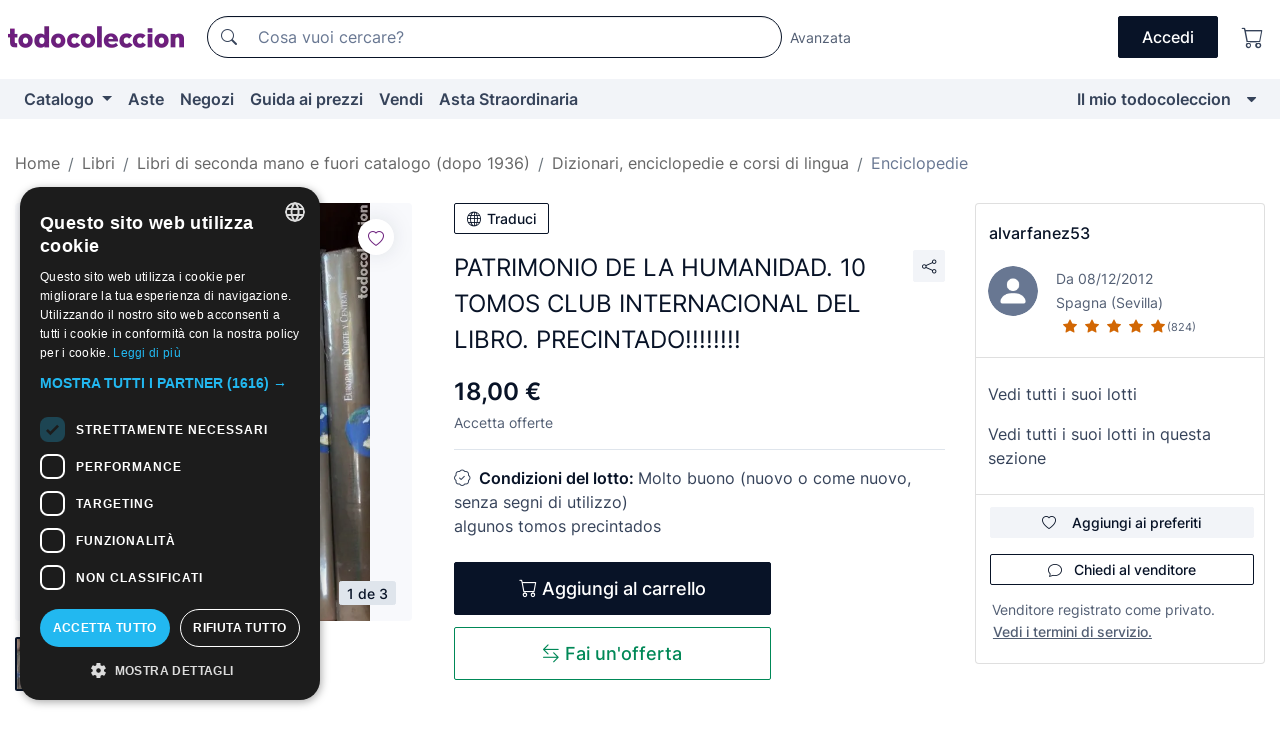

--- FILE ---
content_type: text/html;charset=UTF-8
request_url: https://it.todocoleccion.net/libri-seconda-mano-enciclopedie/patrimonio-humanidad-10-tomos-club-internacional-libro-precintado~x227811390
body_size: 21254
content:

<!DOCTYPE html>
<html lang="it">
<head><script>(function(w,i,g){w[g]=w[g]||[];if(typeof w[g].push=='function')w[g].push(i)})
(window,'GTM-N5BMJZR','google_tags_first_party');</script><script>(function(w,d,s,l){w[l]=w[l]||[];(function(){w[l].push(arguments);})('set', 'developer_id.dY2E1Nz', true);
		var f=d.getElementsByTagName(s)[0],
		j=d.createElement(s);j.async=true;j.src='/2vdj/';
		f.parentNode.insertBefore(j,f);
		})(window,document,'script','dataLayer');</script>
<script>
if (typeof MutationObserver === 'undefined') {
var scriptTag = document.createElement('script');
scriptTag.src = "/assets/javascripts/vendor/mutationobserver.min.js";
// document.head.appendChild(scriptTag);
document.getElementsByTagName('head')[0].appendChild(scriptTag);
}
</script>
<meta http-equiv="Content-Type" content="text/html; charset=utf-8" />
<meta http-equiv="X-UA-Compatible" content="IE=edge">
<meta name="viewport" content="width=device-width, initial-scale=1">
<link rel="dns-prefetch" href="//pictures2.todocoleccion.net" />
<link rel="preconnect" href="https://assets2.todocoleccion.online" />
<link rel="preconnect" href="https://cloud10.todocoleccion.online" />
<link rel="shortcut icon" href="https://assets2.todocoleccion.online/assets/images/favicons/favicon.ico" type="image/x-icon" />
<script>
var MANGOPAY_CLIENT_ID = "todocoleccion";
var MANGOPAY_ENVIRONMENT = "PRODUCTION";
</script>
<meta name="description" content="Non perderti PATRIMONIO DE LA HUMANIDAD. 10 TOMOS CLUB INTER. Acquistalo al miglior prezzo nella sezione Enciclopedie usate." />
<meta name="robots" content="index,follow" />
<meta name="apple-itunes-app" content="app-id=892347440">
<meta name="google-play-app" content="app-id=com.package.android">
<title>patrimonio de la humanidad. 10 tomos club inter - Acquista Enciclopedie usate su todocoleccion</title>
<link rel="stylesheet" type="text/css" href="https://assets2.todocoleccion.online/assets/stylesheets/font-inter.css?202511261137">
<link rel="stylesheet" type="text/css" href="https://assets2.todocoleccion.online/assets/stylesheets/tcbootstrap.css?202511261137" />
<link rel="stylesheet" type="text/css" href="https://assets2.todocoleccion.online/assets/stylesheets/application.css?202511261137" />
<link rel="stylesheet" type="text/css" href="https://assets2.todocoleccion.online/assets/stylesheets/zoconet-design-system.css?202511261137" />
<link rel="stylesheet" type="text/css" href="https://assets2.todocoleccion.online/assets/icons/font/bootstrap-icons.css?202511261137" />
<link rel="stylesheet" type="text/css" href="https://assets2.todocoleccion.online/assets/stylesheets/swiper.css?202511261137" />
<link rel="stylesheet" type="text/css" href="https://assets2.todocoleccion.online/assets/stylesheets/lote.css?202511261137" />
<link rel="canonical" href="https://it.todocoleccion.net/libri-seconda-mano-enciclopedie/patrimonio-humanidad-10-tomos-club-internacional-libro-precintado~x227811390" />
<link rel="alternate" hreflang="es" href="https://www.todocoleccion.net/libros-segunda-mano-enciclopedias/patrimonio-humanidad-10-tomos-club-internacional-libro-precintado~x227811390" />
<link rel="alternate" hreflang="en" href="https://en.todocoleccion.net/second-hand-books-encyclopedias/patrimonio-humanidad-10-tomos-club-internacional-libro-precintado~x227811390" />
<link rel="alternate" hreflang="de" href="https://de.todocoleccion.net/gebrauchte-bucher-enzyklopadien/patrimonio-humanidad-10-tomos-club-internacional-libro-precintado~x227811390" />
<link rel="alternate" hreflang="fr" href="https://fr.todocoleccion.net/livres-occasion-encyclopedies/patrimonio-humanidad-10-tomos-club-internacional-libro-precintado~x227811390" />
<link rel="alternate" hreflang="pt" href="https://pt.todocoleccion.net/livros-segunda-mao-enciclopedias/patrimonio-humanidad-10-tomos-club-internacional-libro-precintado~x227811390" />
<link rel="alternate" hreflang="it" href="https://it.todocoleccion.net/libri-seconda-mano-enciclopedie/patrimonio-humanidad-10-tomos-club-internacional-libro-precintado~x227811390" />
<script type="text/javascript" src="https://assets2.todocoleccion.online/assets/javascripts/vendor/modernizr.js?202601121244">
</script>
<script type="text/javascript" src="https://cdn.jsdelivr.net/npm/@mangopay/vault-sdk@1.2.1/dist/umd/client.min.js"></script>
<link rel="apple-touch-icon" href="https://assets2.todocoleccion.online/assets/images/apple_touch_icons/apple-touch-icon-iphone-60x60.png">
<link rel="apple-touch-icon" sizes="60x60" href="https://assets2.todocoleccion.online/assets/images/apple_touch_icons/apple-touch-icon-ipad-76x76.png">
<link rel="apple-touch-icon" sizes="114x114" href="https://assets2.todocoleccion.online/assets/images/apple_touch_icons/apple-touch-icon-iphone-retina-120x120.png">
<link rel="apple-touch-icon" sizes="144x144" href="https://assets2.todocoleccion.online/assets/images/apple_touch_icons/apple-touch-icon-ipad-retina-152x152.png">
<meta name="apple-itunes-app" content="app-id=892347440">
<script>
var ASSETS_HOST = "https://assets2.todocoleccion.online";
var FINGERPRINT_IMAGES ="202512231041";
var FINGERPRINT_CSS ="202511261137";
</script>
<script>
dataLayer = [];
// Configuración cookieScript: Nos aseguramos que, al arrancar, por defecto estén denegadas las cookies,
// porque se nos queja Google de que ejecutamos cosas de recoplilación de datos antes de que el usuario pueda aceptar o denegar las cookies.
dataLayer.push(
'consent',
'default',
{
'ad_personalization': 'denied',
'ad_storage': 'denied',
'ad_user_data': 'denied',
'analytics_storage': 'denied',
'wait_for_update': 500
}
);
dataLayer.push({"loggedIn":false});
dataLayer.push({"esMovil":false});
dataLayer.push({"content_type":"lote"});
dataLayer.push({"lote":{"precio":18,"ofertas":true,"descuento":false,"modalidad":"venta directa"}});
dataLayer.push({"catalogo":{"sec3":"Diccionarios, Enciclopedias y Cursos de idiomas","sec1":"Libros","sec2":"Libros de segunda mano y descatalogados (posteriores a 1936)","sec4":"Enciclopedias"}});
dataLayer.push({"googleSit":"En Venta"});
dataLayer.push({"subasta":false});
dataLayer.push({
'ecommerce': {
'detail': {
'products': [{"price":"18.00","variant":"","brand":"","category":"Libros/Libros de segunda mano y descatalogados (posteriores a 1936)/Diccionarios, Enciclopedias y Cursos de idiomas/Enciclopedias","name":"Enciclopedias","id":"227811390","currency":"EUR"}]
}
}
});
</script>
<script>(function(w,d,s,l,i){w[l]=w[l]||[];w[l].push({'gtm.start':
new Date().getTime(),event:'gtm.js'});var f=d.getElementsByTagName(s)[0],
j=d.createElement(s),dl=l!='dataLayer'?'&l='+l:'';j.async=true;j.src=
'https://www.googletagmanager.com/gtm.js?id='+i+dl;f.parentNode.insertBefore(j,f);
})(window,document,'script','dataLayer','GTM-N5BMJZR');</script>
<meta property="og:title" content="PATRIMONIO DE LA HUMANIDAD. 10 TOMOS CLUB INTERNACIONAL DEL LIBRO. PRECINTADO!!!!!!!!"/>
<meta property="og:type" content="product"/>
<meta property="og:url" content="https://it.todocoleccion.net/libri-seconda-mano-enciclopedie/patrimonio-humanidad-10-tomos-club-internacional-libro-precintado~x227811390"/>
<meta property="og:image" content="https://cloud10.todocoleccion.online/libros-segunda-mano-enciclopedias/tc/2020/11/30/11/227811390_tcimg_5F8132FD.jpg?r=3&size=230x230&crop=true"/>
<meta property="og:image:width" content="230"/>
<meta property="og:image:height" content="230"/>
<meta property="og:site_name" content="todocoleccion.net"/>
<meta property="og:description" content="PATRIMONIO DE LA HUMANIDAD. 10 TOMOS CLUB INTERNACIONAL DEL LIBRO. PRECINTADO!!!!!!!!"/>
<meta name="google-translate-customization" content="666371e4fcbb35ea-7d61682752185561-g881534783573c20e-15" />
<!-- CBWIRE Styles -->
<style >[wire\:loading][wire\:loading], [wire\:loading\.delay][wire\:loading\.delay], [wire\:loading\.inline-block][wire\:loading\.inline-block], [wire\:loading\.inline][wire\:loading\.inline], [wire\:loading\.block][wire\:loading\.block], [wire\:loading\.flex][wire\:loading\.flex], [wire\:loading\.table][wire\:loading\.table], [wire\:loading\.grid][wire\:loading\.grid], [wire\:loading\.inline-flex][wire\:loading\.inline-flex] {display: none;}[wire\:loading\.delay\.none][wire\:loading\.delay\.none], [wire\:loading\.delay\.shortest][wire\:loading\.delay\.shortest], [wire\:loading\.delay\.shorter][wire\:loading\.delay\.shorter], [wire\:loading\.delay\.short][wire\:loading\.delay\.short], [wire\:loading\.delay\.default][wire\:loading\.delay\.default], [wire\:loading\.delay\.long][wire\:loading\.delay\.long], [wire\:loading\.delay\.longer][wire\:loading\.delay\.longer], [wire\:loading\.delay\.longest][wire\:loading\.delay\.longest] {display: none;}[wire\:offline][wire\:offline] {display: none;}[wire\:dirty]:not(textarea):not(input):not(select) {display: none;}:root {--livewire-progress-bar-color: #2299dd;}[x-cloak] {display: none !important;}</style>
</head>
<body class="at-desktop">
<div id="wrap" class="pagina">
<span id="inicio">
</span>
<div id="header" role="banner" class="hidden-print">
<div id="cabecera" role="banner" class="hidden-print">
<div id="cabecera-top-container">
<div id="cabecera-top">
<div class="container p-0 p-md-3">
<div class="d-flex justify-content-between align-items-center">
<div class="cabecera-col col-side-user-menu">
<button wire:snapshot="&#x7b;&quot;data&quot;&#x3a;&#x7b;&#x7d;,&quot;memo&quot;&#x3a;&#x7b;&quot;id&quot;&#x3a;&quot;32e6b92f08f65eb3ef40eb2e902f8566&quot;,&quot;name&quot;&#x3a;&quot;cabecera&#x2f;SideUserMenuButton&quot;,&quot;path&quot;&#x3a;&quot;cabecera&#x2f;SideUserMenuButton&quot;,&quot;method&quot;&#x3a;&quot;GET&quot;,&quot;children&quot;&#x3a;&#x5b;&#x5d;,&quot;scripts&quot;&#x3a;&#x5b;&#x5d;,&quot;assets&quot;&#x3a;&#x5b;&#x5d;,&quot;isolate&quot;&#x3a;false,&quot;lazyLoaded&quot;&#x3a;false,&quot;lazyIsolated&quot;&#x3a;true,&quot;errors&quot;&#x3a;&#x5b;&#x5d;,&quot;locale&quot;&#x3a;&quot;en&quot;&#x7d;,&quot;checksum&quot;&#x3a;&quot;1B90C07755020F5EC2FE2045CC54B9B245AD2436707619D3705AD42AC2888293&quot;&#x7d;" wire:effects="[]" wire:id="32e6b92f08f65eb3ef40eb2e902f8566"
aria-controls="SideUserMenu"
aria-expanded="false"
data-toggle="modal"
data-target="#SideUserMenu"
title="Mostra/nascondi il menu utente"
type="button"
class="pl-5 btn-without-min-width btn btn-outline-primary"
style="border-width: 0px"
wire:click="$dispatch( 'update-side-user-menu-modal-body' )"
>
<span class="bi bi-list icon-header-menu fs-24"></span>
</button>
</div>
<div class="align-self-center d-none d-md-block logo-header">
<div id="cabecera-logo" class="mr-5 w-100">
<a
href="/"
title="todocoleccion - Acquisto, vendita e asta di oggetti d'antiquariato, arte e collezionismo"
class="d-inline-block py-3 d-flex align-items-center"
>
<span class="sprite1 sprite1-logotipo_tc"></span>
<span class="sr-only">todocoleccion: compravendita di oggetti d'antiquariato e da collezione</span>
</a>
</div>
</div>
<div class="align-self-center order-3 ml-auto">
<div class="opciones_cab">
<ul id="cabecera-menu" class="d-flex flex-nowrap align-items-center list-inline user-isnt-loggedin">
<li id="btn-login" class="cabecera-menu-userlink list-inline-item d-none d-md-block mr-6">
<a
href="/acceder/?cod=ent&amp;encoded_back_url=true&amp;back_url=%2Flotes%2Fshow%3FRw%3D1%26Id%5FLote%3D227811390%26firstpart%3D%2Flibri%2Dseconda%2Dmano%2Denciclopedie%2Fpatrimonio%2Dhumanidad%2D10%2Dtomos%2Dclub%2Dinternacional%2Dlibro%2Dprecintado"
id="cabecera-menu-login-link"
title="Accedi a Il mio todocoleccion"
class="btn btn-primary no-underline text-color menu-link d-inline-block act-as-link"
rel="nofollow"
>
<span>
Accedi
</span>
</a>
</li>
<li class="list-inline-item pl-4 pr-5 p-md-0 mr-md-3">
<a
href="/carrito_de_compra"
title="Carrello"
class="no-underline menu-link d-inline-block act-as-link"
rel="nofollow"
>
<i
class="bi bi-cart icon-cabecera-menu"
title="Carrello"
></i>
<span wire:snapshot="&#x7b;&quot;data&quot;&#x3a;&#x7b;&quot;count&quot;&#x3a;0&#x7d;,&quot;memo&quot;&#x3a;&#x7b;&quot;id&quot;&#x3a;&quot;6df6c78dcca9acc1f5adc4bf27f25065&quot;,&quot;name&quot;&#x3a;&quot;shared&#x2f;BasketCount&quot;,&quot;path&quot;&#x3a;&quot;shared&#x2f;BasketCount&quot;,&quot;method&quot;&#x3a;&quot;GET&quot;,&quot;children&quot;&#x3a;&#x5b;&#x5d;,&quot;scripts&quot;&#x3a;&#x5b;&#x5d;,&quot;assets&quot;&#x3a;&#x5b;&#x5d;,&quot;isolate&quot;&#x3a;false,&quot;lazyLoaded&quot;&#x3a;false,&quot;lazyIsolated&quot;&#x3a;true,&quot;errors&quot;&#x3a;&#x5b;&#x5d;,&quot;locale&quot;&#x3a;&quot;en&quot;&#x7d;,&quot;checksum&quot;&#x3a;&quot;D79C11F96C0C956C05D929FEF3DF7C867BE5C3608D0EDFD8AF96A247192E6A6D&quot;&#x7d;" wire:effects="&#x7b;&quot;listeners&quot;&#x3a;&#x5b;&quot;basket-count-updated&quot;&#x5d;&#x7d;" wire:id="6df6c78dcca9acc1f5adc4bf27f25065">
</span>
</a>
</li>
</ul>
</div>
</div>
<div id="buscador-header" class="flex-grow-1 order-sm-0 order-2 py-5 p-md-3">
<div class="w-100 buscador_cab" role="search">
<form action="/buscador" method="get" name="Buscador">
<input type="hidden" name="from" value="top">
<label for="buscador-general" class="sr-only">
Buscar:
</label>
<div class="input-group buscador-general input-group-search-primary d-flex flex-row justify-content-between align-items-start flex-nowrap w-100">
<div class="input-group-prepend">
<button
class="btn"
data-testid="search-button"
type="submit"
title="Motore di ricerca di todocoleccion"
>
<span class="bi bi-search"></span>
</button>
</div>
<input
type="search"
name="bu"
id="buscador-general"
value=""
class="form-control campo_buscar"
placeholder="Cosa vuoi cercare?"
title="Cosa vuoi cercare?"
/>
</div>
</form>
</div>
</div>
<div id="buscador-header-avanzado" class="flex-grow-1 d-none d-xl-block">
<a href="/buscador/turbo" id="buscador-avanzado-link" class="ml-0" rel="nofollow">
Avanzata
</a>
</div>
</div>
</div>
</div>
</div>
<div
id="cabecera-barra"
role="navigation"
class="navbar navbar-light navbar-expand bg-gray navbar-zoconet-main "
>
<div class="container">
<ul class="nav navbar-nav w-100 justify-content-between justify-content-md-start">
<li
class="nav-item first-item dropdown"
>
<a wire:snapshot="&#x7b;&quot;data&quot;&#x3a;&#x7b;&quot;catalogo_path&quot;&#x3a;&quot;&#x2f;s&#x2f;catalogo&quot;&#x7d;,&quot;memo&quot;&#x3a;&#x7b;&quot;id&quot;&#x3a;&quot;b591178ff3826c57dc63c7a827b3bd8c&quot;,&quot;name&quot;&#x3a;&quot;shared.cabecera.MenuCatalogoButton&quot;,&quot;path&quot;&#x3a;&quot;shared.cabecera.MenuCatalogoButton&quot;,&quot;method&quot;&#x3a;&quot;GET&quot;,&quot;children&quot;&#x3a;&#x5b;&#x5d;,&quot;scripts&quot;&#x3a;&#x5b;&#x5d;,&quot;assets&quot;&#x3a;&#x5b;&#x5d;,&quot;isolate&quot;&#x3a;false,&quot;lazyLoaded&quot;&#x3a;false,&quot;lazyIsolated&quot;&#x3a;true,&quot;errors&quot;&#x3a;&#x5b;&#x5d;,&quot;locale&quot;&#x3a;&quot;en&quot;&#x7d;,&quot;checksum&quot;&#x3a;&quot;BF24900C3CB388C3D6B6D8D0F6675603FF66750DA76AEB1A44893B42B1358ADA&quot;&#x7d;" wire:effects="[]" wire:id="b591178ff3826c57dc63c7a827b3bd8c"
href="/s/catalogo"
title="Catalogo"
class="link-to-catalogo dropdown-toggle pull-left nav-link"
data-toggle="dropdown"
role="button"
aria-haspopup="true"
aria-expanded="false"
wire:click="$dispatch( 'update-menu-catalogo-dropdown-menu' )"
>
Catalogo
</a>
<div class="dropdown-menu dropdown-menu-catalogo z-index-max pt-6 pb-4">
<div wire:snapshot="&#x7b;&quot;data&quot;&#x3a;&#x7b;&quot;yet_loaded&quot;&#x3a;false,&quot;secciones&quot;&#x3a;&#x5b;&#x5d;&#x7d;,&quot;memo&quot;&#x3a;&#x7b;&quot;id&quot;&#x3a;&quot;9d052eca9580e8882a70e61e671126eb&quot;,&quot;name&quot;&#x3a;&quot;shared.cabecera.MenuCatalogoDropdownMenu&quot;,&quot;path&quot;&#x3a;&quot;shared.cabecera.MenuCatalogoDropdownMenu&quot;,&quot;method&quot;&#x3a;&quot;GET&quot;,&quot;children&quot;&#x3a;&#x5b;&#x5d;,&quot;scripts&quot;&#x3a;&#x5b;&#x5d;,&quot;assets&quot;&#x3a;&#x5b;&#x5d;,&quot;isolate&quot;&#x3a;false,&quot;lazyLoaded&quot;&#x3a;false,&quot;lazyIsolated&quot;&#x3a;true,&quot;errors&quot;&#x3a;&#x5b;&#x5d;,&quot;locale&quot;&#x3a;&quot;en&quot;&#x7d;,&quot;checksum&quot;&#x3a;&quot;7143DB7F7F16C68B2BB4EF2D108ACCE25BAFD0C06C921860D16477B4C19E6989&quot;&#x7d;" wire:effects="&#x7b;&quot;listeners&quot;&#x3a;&#x5b;&quot;update-menu-catalogo-dropdown-menu&quot;&#x5d;&#x7d;" wire:id="9d052eca9580e8882a70e61e671126eb">
<div wire:loading>
<div class="p-4">
<i class="icon text-muted icon-spinner icon-spin"></i>
</div>
</div>
<div class="list-group">
<div class="grid-list-group-catalog">
</div>
<div>
<a
href="/s/catalogo"
class="btn btn-outline-primary btn-ghost font-weight-bold p-4"
title="Vedi tutte le sezioni"
>
Vedi tutte le sezioni
<i class="bi bi-arrow-right"></i>
</a>
</div>
</div>
</div>
</div>
</li>
<li
class="nav-item d-none d-md-block"
>
<a
href="/aste"
title="Aste online"
class="nav-link"
>
Aste
</a>
</li>
<li
class="nav-item d-none d-md-block"
>
<a
href="/tiendas"
title="Negozi"
class="nav-link"
>
Negozi
</a>
</li>
<li
class="nav-item d-none d-md-block"
>
<a
href="/guida-ai-prezzi"
title="Guida ai prezzi"
class="nav-link"
>
Guida ai prezzi
</a>
</li>
<li
class="nav-item second-item"
>
<a
href="/aiuto/vendere"
title="Vendi su todocoleccion"
class="nav-link"
>
Vendi
</a>
</li>
<li
class="nav-item d-none d-md-block"
>
<a
href="/s/catalogo?M=e&amp;O=mas"
title="Asta Straordinaria"
class="nav-link"
>
Asta Straordinaria
</a>
</li>
<li
class="nav-item last-item ml-sm-auto"
>
<a
href="/mitc"
title="Il mio todocoleccion."
class="nav-link"
>
Il mio todocoleccion
</a>
</li>
<li class="nav-item visible-md visible-lg mitc_mostrar">
<a
href="/mitc?mostrarbmtc"
title="Mostra la barra Il mio todocoleccion."
class="nav-link"
>
<span class="hidden">
Mostra la barra Il mio todocoleccion
</span><i class="icon icon-caret-down"></i>
</a>
</li>
</ul>
</div>
</div>
</div>
</div>
<div id="page-content">
<div id="page-content-fullwidth">
</div>
<div class="container">
<div id="react-breadcrumbs">
<div
class=" mt-7"
style="height: 40px"
>
<div class="swiper">
<div class="swiper-container" data-initialSlide="4">
<ul
class="
breadcrumb
flex-nowrap
swiper-wrapper
m-0
"
>
<li
class="breadcrumb-item swiper-slide"
style="width: auto"
>
<a href="/" title="Pagina iniziale" class="breadcrumb-link">
<span>
Home
</span>
</a>
</li>
<li
class="breadcrumb-item swiper-slide"
style="width: auto"
>
<a href="/s/libri" title="Libri" class="breadcrumb-link">
<span>Libri</span>
</a>
</li>
<li
class="breadcrumb-item swiper-slide"
style="width: auto"
>
<a href="/s/libri-di-seconda-mano" title="Libri di seconda mano e fuori catalogo &#x28;dopo 1936&#x29;" class="breadcrumb-link">
<span>Libri di seconda mano e fuori catalogo (dopo 1936)</span>
</a>
</li>
<li
class="breadcrumb-item swiper-slide"
style="width: auto"
>
<a href="/s/dizionari-enciclopedie-cursi-di-idiomi-seconda-mano" title="Dizionari, enciclopedie e corsi di lingua" class="breadcrumb-link">
<span>Dizionari, enciclopedie e corsi di lingua</span>
</a>
</li>
<li
class="active breadcrumb-item swiper-slide"
style="width: auto"
>
<a href="/s/enciclopedie-di-seconda-mano" title="Enciclopedie" class="breadcrumb-link">
<span>Enciclopedie</span>
</a>
</li>
</ul>
</div>
</div>
</div>
</div>
<script type="application/ld+json">
{"itemListElement":[{"item":{"@id":"/","name":"Home"},"position":1,"@type":"ListItem"},{"item":{"@id":"/s/libri","name":"Libri"},"position":2,"@type":"ListItem"},{"item":{"@id":"/s/libri-di-seconda-mano","name":"Libri di seconda mano e fuori catalogo (dopo 1936)"},"position":3,"@type":"ListItem"},{"item":{"@id":"/s/dizionari-enciclopedie-cursi-di-idiomi-seconda-mano","name":"Dizionari, enciclopedie e corsi di lingua"},"position":4,"@type":"ListItem"},{"item":{"@id":"/s/enciclopedie-di-seconda-mano","name":"Enciclopedie"},"position":5,"@type":"ListItem"}],"@context":"https://schema.org","@type":"BreadcrumbList"}
</script>
<div class="pagina lote">
<div class="contenido">
<div class="lote-container mb-5 mt-2 mt-md-4">
<div class="position-relative image-gallery-lote">
<div id="react-image-gallery" data-props="&#x7b;&quot;all_images&quot;&#x3a;&#x5b;&#x7b;&quot;src_webp&quot;&#x3a;&quot;https&#x3a;&#x2f;&#x2f;cloud10.todocoleccion.online&#x2f;libros-segunda-mano-enciclopedias&#x2f;tc&#x2f;2020&#x2f;11&#x2f;30&#x2f;11&#x2f;227811390_tcimg_5F8132FD.webp&#x3f;r&#x3d;3&quot;,&quot;alt&quot;&#x3a;&quot;Enciclopedias de segunda mano&#x3a; PATRIMONIO DE LA HUMANIDAD. 10 TOMOS CLUB INTERNACIONAL DEL LIBRO. PRECINTADO&#x21;&#x21;&#x21;&#x21;&#x21;&#x21;&#x21;&#x21; - Foto 1&quot;,&quot;id&quot;&#x3a;0,&quot;title&quot;&#x3a;&quot;PATRIMONIO DE LA HUMANIDAD. 10 TOMOS CLUB INTERNACIONAL DEL LIBRO. PRECINTADO&#x21;&#x21;&#x21;&#x21;&#x21;&#x21;&#x21;&#x21; - Foto 1&quot;,&quot;src&quot;&#x3a;&quot;https&#x3a;&#x2f;&#x2f;cloud10.todocoleccion.online&#x2f;libros-segunda-mano-enciclopedias&#x2f;tc&#x2f;2020&#x2f;11&#x2f;30&#x2f;11&#x2f;227811390_tcimg_5F8132FD.jpg&#x3f;r&#x3d;3&quot;&#x7d;,&#x7b;&quot;src_webp&quot;&#x3a;&quot;https&#x3a;&#x2f;&#x2f;cloud10.todocoleccion.online&#x2f;libros-segunda-mano-enciclopedias&#x2f;tc&#x2f;2020&#x2f;11&#x2f;30&#x2f;11&#x2f;227811390_252375250_tcimg_6DDDD524.webp&quot;,&quot;alt&quot;&#x3a;&quot;Enciclopedias de segunda mano&#x3a; PATRIMONIO DE LA HUMANIDAD. 10 TOMOS CLUB INTERNACIONAL DEL LIBRO. PRECINTADO&#x21;&#x21;&#x21;&#x21;&#x21;&#x21;&#x21;&#x21; - Foto 2&quot;,&quot;id&quot;&#x3a;252375250,&quot;title&quot;&#x3a;&quot;Enciclopedias de segunda mano&#x3a; PATRIMONIO DE LA HUMANIDAD. 10 TOMOS CLUB INTERNACIONAL DEL LIBRO. PRECINTADO&#x21;&#x21;&#x21;&#x21;&#x21;&#x21;&#x21;&#x21; - Foto 2&quot;,&quot;src&quot;&#x3a;&quot;https&#x3a;&#x2f;&#x2f;cloud10.todocoleccion.online&#x2f;libros-segunda-mano-enciclopedias&#x2f;tc&#x2f;2020&#x2f;11&#x2f;30&#x2f;11&#x2f;227811390_252375250_tcimg_6DDDD524.jpg&quot;&#x7d;,&#x7b;&quot;src_webp&quot;&#x3a;&quot;https&#x3a;&#x2f;&#x2f;cloud10.todocoleccion.online&#x2f;libros-segunda-mano-enciclopedias&#x2f;tc&#x2f;2020&#x2f;11&#x2f;30&#x2f;11&#x2f;227811390_252375260_tcimg_3F92A3F7.webp&#x3f;r&#x3d;2&quot;,&quot;alt&quot;&#x3a;&quot;Enciclopedias de segunda mano&#x3a; PATRIMONIO DE LA HUMANIDAD. 10 TOMOS CLUB INTERNACIONAL DEL LIBRO. PRECINTADO&#x21;&#x21;&#x21;&#x21;&#x21;&#x21;&#x21;&#x21; - Foto 3&quot;,&quot;id&quot;&#x3a;252375260,&quot;title&quot;&#x3a;&quot;Enciclopedias de segunda mano&#x3a; PATRIMONIO DE LA HUMANIDAD. 10 TOMOS CLUB INTERNACIONAL DEL LIBRO. PRECINTADO&#x21;&#x21;&#x21;&#x21;&#x21;&#x21;&#x21;&#x21; - Foto 3&quot;,&quot;src&quot;&#x3a;&quot;https&#x3a;&#x2f;&#x2f;cloud10.todocoleccion.online&#x2f;libros-segunda-mano-enciclopedias&#x2f;tc&#x2f;2020&#x2f;11&#x2f;30&#x2f;11&#x2f;227811390_252375260_tcimg_3F92A3F7.jpg&#x3f;r&#x3d;2&quot;&#x7d;&#x5d;&#x7d;" class="mb-4">
</div>
<div class="follow-buton-image-lote card-lote">
<div class="follow-lote-button lotes-enlaces-rapidos mr-0 mr-md-1">
<button
class="d-flex justify-content-center align-items-center text-brand bg-white border-0 rounded-circle lotes_enlaces_rapidos-button btn-circle clickeable isnt-active js-followup ga-track-click-in-poner-en-seguimiento"
id="corazon-227811390"
onClick=""
data-ajax="/api/seguimientos/create?id=227811390"
data-require-login="true"
data-id_lote="227811390" data-nuevo-usuario-accion-tipo="0"
data-nuevo-usuario-accion-valor="227811390" rel="nofollow" title="Segui"
type="button"
>
<i class="bi lotes_enlaces_rapidos-icon js-icon-seguimiento inline-block bi-heart"></i>
</button>
</div>
</div>
</div>
<div class="info-lote m-0 ml-md-4">
<div id="lote-info" class="lote-info datos
"
>
<div class="d-block my-6 mt-md-0 mb-md-5">
<button
id="translationButton"
type="button"
data-props="&#x7b;&quot;titulo&quot;&#x3a;&quot;PATRIMONIO DE LA HUMANIDAD. 10 TOMOS CLUB INTERNACIONAL DEL LIBRO. PRECINTADO&#x21;&#x21;&#x21;&#x21;&#x21;&#x21;&#x21;&#x21;&quot;,&quot;translated&quot;&#x3a;false,&quot;id&quot;&#x3a;227811390&#x7d;"
class="btn btn-outline-primary btn-sm btn-without-min-width js-traducir-titulo"
>
<i class="bi btn-icon-left mr-1 bi-globe"></i>
Traduci
</button>
</div>
<div class="d-flex justify-content-between mt-6 mb-3 mt-md-0 mb-md-5">
<h1
class="bold js-lote-titulo-227811390 m-0 text-break font-weight-normal text-gray-900 h5 fs-md-24"
id="lote-page-h1"
>
PATRIMONIO DE LA HUMANIDAD. 10 TOMOS CLUB INTERNACIONAL DEL LIBRO. PRECINTADO!!!!!!!!
</h1>
<div class="ml-5">
<span id="lote-compartir">
<a
href="#"
class="btn btn-secondary btn-only-icon btn-sm"
data-toggle="popover"
id="js-lote-compartir"
>
<span>
<i class="bi bi-share"></i>
</span>
</a>
<span
id="lote-compartir-botones"
style="display: none"
data-nuevo-usuario-accion-tipo="8"
data-nuevo-usuario-accion-valor="227811390"
>
<span class="sharedbtns">
<a class="btn btn-sm btn-whatsapp" target="_blank" rel="noopener noreferrer" href="https://api.whatsapp.com/send?text=PATRIMONIO%20DE%20LA%20HUMANIDAD%2E%2010%20TOMOS%20CLUB%20INTERNACIONAL%20DEL%20LIBRO%2E%20PRECINTADO%21%21%21%21%21%21%21%21%20https%3A%2F%2Fit%2Etodocoleccion%2Enet%2Flibri%2Dseconda%2Dmano%2Denciclopedie%2Fpatrimonio%2Dhumanidad%2D10%2Dtomos%2Dclub%2Dinternacional%2Dlibro%2Dprecintado%7Ex227811390"><i class="bi bi-whatsapp"></i></a>
<a class="btn btn-sm btn-facebook" target="_blank" rel="noopener noreferrer" href="http://www.facebook.com/sharer/sharer.php?u=https://it.todocoleccion.net/libri-seconda-mano-enciclopedie/patrimonio-humanidad-10-tomos-club-internacional-libro-precintado~x227811390"><i class="bi bi-tc-facebook"></i></a>
<a class="btn btn-sm btn-tweet" target="_blank" rel="noopener noreferrer" href="https://twitter.com/intent/tweet?text=PATRIMONIO%20DE%20LA%20HUMANIDAD%2E%2010%20TOMOS%20CLUB%20INTERNACIONAL%20DEL%20LIBRO%2E%20PRECINTADO%21%21%21%21%21%21%21%21&amp;url=https://it.todocoleccion.net/libri-seconda-mano-enciclopedie/patrimonio-humanidad-10-tomos-club-internacional-libro-precintado~x227811390&amp;via=todocoleccion"><i class="bi bi-twitter-x"></i></a>
<a class="btn btn-sm btn-pinterest" target="_blank" rel="noopener noreferrer" href="http://pinterest.com/pin/create/button/?url=https://it.todocoleccion.net/libri-seconda-mano-enciclopedie/patrimonio-humanidad-10-tomos-club-internacional-libro-precintado~x227811390&amp;description=PATRIMONIO%20DE%20LA%20HUMANIDAD%2E%2010%20TOMOS%20CLUB%20INTERNACIONAL%20DEL%20LIBRO%2E%20PRECINTADO%21%21%21%21%21%21%21%21&amp;media=https://cloud10.todocoleccion.online/libros-segunda-mano-enciclopedias/tc/2020/11/30/11/227811390_tcimg_5F8132FD.jpg?r=3"><i class="bi bi-tc-pinterest"></i></a>
</span>
<span class="sharedbtns">
<a
href="/lotes/envia_amigo?m=lote&id_lote=227811390"
class="btn btn-rrss js-boton-enviar-amigo"
title="Forse conosci un amico che potrebbe essere interessato a questo lotto"
>
<i class="bi bi-envelope-fill"></i>
</a>
</span>
</span>
</span>
</div>
</div>
<div>
<div class="lote-info-no-en-subasta">
<div class="mb-1 hidden-xs">
<span class="text-gray-900 mr-3">
<span class="text-nowrap bolder lote-precio" style="font-size:24px;">
18,00 &euro;
</span>
</span>
</div>
<div class="mb-4 fs-14 text-gray-600">Accetta offerte</div>
<hr class="d-none d-sm-none" />
<hr class="border-top" />
</div>
<div class="mb-6">
<p class="mb-3">
<span class="bi bi-patch-check"></span>
<span class="text-gray-900 font-weight-bolder ml-2">
Condizioni del lotto:
</span>
Molto buono (nuovo o come nuovo, senza segni di utilizzo)
<br />
algunos tomos precintados
</p>
</div>
<div>
</div>
<div class="row">
<div class="col-md-8">
<div wire:snapshot="&#x7b;&quot;data&quot;&#x3a;&#x7b;&quot;with_icon&quot;&#x3a;true,&quot;ga_track_add_button&quot;&#x3a;&quot;lote-boton-comprar&quot;,&quot;button_class&quot;&#x3a;&quot;btn-lg&#x20;btn-block&#x20;hidden-xs&quot;,&quot;is_in_other_basket&quot;&#x3a;false,&quot;modal_id&quot;&#x3a;&quot;form-add-to-basket-modal-id-227811390&quot;,&quot;id_lote&quot;&#x3a;227811390,&quot;is_in_my_basket&quot;&#x3a;false&#x7d;,&quot;memo&quot;&#x3a;&#x7b;&quot;id&quot;&#x3a;&quot;5c6bc9f14d6061cf23b2c350483623cb&quot;,&quot;name&quot;&#x3a;&quot;shared&#x2f;BasketButton&quot;,&quot;path&quot;&#x3a;&quot;shared&#x2f;BasketButton&quot;,&quot;method&quot;&#x3a;&quot;GET&quot;,&quot;children&quot;&#x3a;&#x5b;&#x5d;,&quot;scripts&quot;&#x3a;&#x5b;&#x5d;,&quot;assets&quot;&#x3a;&#x5b;&#x5d;,&quot;isolate&quot;&#x3a;false,&quot;lazyLoaded&quot;&#x3a;false,&quot;lazyIsolated&quot;&#x3a;true,&quot;errors&quot;&#x3a;&#x5b;&#x5d;,&quot;locale&quot;&#x3a;&quot;en&quot;&#x7d;,&quot;checksum&quot;&#x3a;&quot;4285528BC4F25FF0FAC873BC65361507BF997856995344956CF02111D96B5E1D&quot;&#x7d;" wire:effects="&#x7b;&quot;listeners&quot;&#x3a;&#x5b;&quot;add-lot-to-my-basket&quot;&#x5d;&#x7d;" wire:id="5c6bc9f14d6061cf23b2c350483623cb">
<form action="/carrito_de_compra/add" method="POST" wire:submit.prevent="addToBasket">
<input type="hidden" name="id_Lote" value="227811390" />
<button
type="submit"
title="Aggiungi al carrello"
class="btn btn-primary btn-lg btn-block hidden-xs ga-track-lote-boton-comprar"
>
<i class="bi bi-cart"></i>
<span class="d-md-none">
Aggiungi
</span>
<span class="d-none d-md-inline-block">
Aggiungi al carrello
</span>
</button>
</form>
</div>
<div wire:snapshot="&#x7b;&quot;data&quot;&#x3a;&#x7b;&quot;imagen_width&quot;&#x3a;60,&quot;imagen_lote&quot;&#x3a;&quot;https&#x3a;&#x2f;&#x2f;cloud10.todocoleccion.online&#x2f;libros-segunda-mano-enciclopedias&#x2f;tc&#x2f;2020&#x2f;11&#x2f;30&#x2f;11&#x2f;227811390_tcimg_5F8132FD.jpg&#x3f;r&#x3d;3&amp;size&#x3d;60x60&amp;crop&#x3d;true&quot;,&quot;modal_id&quot;&#x3a;&quot;form-add-to-basket-modal-id-227811390&quot;,&quot;success&quot;&#x3a;true,&quot;error_msg&quot;&#x3a;&quot;&quot;,&quot;titulo_lote&quot;&#x3a;&quot;PATRIMONIO&#x20;DE&#x20;LA&#x20;HUMANIDAD.&#x20;10&#x20;TOMOS&#x20;CLUB&#x20;INTERNACIONAL&#x20;DEL&#x20;LIBRO.&#x20;PRECINTADO&#x21;&#x21;&#x21;&#x21;&#x21;&#x21;&#x21;&#x21;&quot;,&quot;id_lote&quot;&#x3a;227811390,&quot;render_modal&quot;&#x3a;true,&quot;show_modal&quot;&#x3a;false&#x7d;,&quot;memo&quot;&#x3a;&#x7b;&quot;id&quot;&#x3a;&quot;25fb532da4c23333a9a480c658550588&quot;,&quot;name&quot;&#x3a;&quot;shared&#x2f;BasketModal&quot;,&quot;path&quot;&#x3a;&quot;shared&#x2f;BasketModal&quot;,&quot;method&quot;&#x3a;&quot;GET&quot;,&quot;children&quot;&#x3a;&#x5b;&#x5d;,&quot;scripts&quot;&#x3a;&#x5b;&#x5d;,&quot;assets&quot;&#x3a;&#x5b;&#x5d;,&quot;isolate&quot;&#x3a;false,&quot;lazyLoaded&quot;&#x3a;false,&quot;lazyIsolated&quot;&#x3a;true,&quot;errors&quot;&#x3a;&#x5b;&#x5d;,&quot;locale&quot;&#x3a;&quot;en&quot;&#x7d;,&quot;checksum&quot;&#x3a;&quot;1D7D0B414DDDA441A6D9FE9F0A12713AF84C87C211515C48BA1F3BB6C73DFDAA&quot;&#x7d;" wire:effects="&#x7b;&quot;listeners&quot;&#x3a;&#x5b;&quot;add-lot-to-my-basket&quot;,&quot;close-basket-modal&quot;&#x5d;&#x7d;" wire:id="25fb532da4c23333a9a480c658550588">
</div>
</div>
</div>
<div class="pt-4">
<div class="row">
<div class="col-md-8">
<button
class="btn btn-outline-buy btn-block btn-lg d-none d-md-block margin-bottom-xs ga-track-class-boton-hacer-oferta d-md-block"
data-target="#modal-make-an-offer"
data-toggle="modal"
type="button"
>
<i class="bi btn-icon bi-arrow-left-right"></i>
Fai un'offerta
</button>
</div>
</div>
</div>
<div class="modal fade js-modal-offer" tabindex="-1" id="modal-make-an-offer">
<div class="modal-dialog">
<div class="modal-content">
<div wire:snapshot="&#x7b;&quot;data&quot;&#x3a;&#x7b;&quot;offer_amount&quot;&#x3a;&quot;&quot;,&quot;offer&quot;&#x3a;&quot;&quot;,&quot;canonical&quot;&#x3a;&quot;https&#x3a;&#x2f;&#x2f;it.todocoleccion.net&#x2f;libri-seconda-mano-enciclopedie&#x2f;patrimonio-humanidad-10-tomos-club-internacional-libro-precintado&#x7e;x227811390&quot;,&quot;lot_image&quot;&#x3a;&quot;https&#x3a;&#x2f;&#x2f;cloud10.todocoleccion.online&#x2f;libros-segunda-mano-enciclopedias&#x2f;tc&#x2f;2020&#x2f;11&#x2f;30&#x2f;11&#x2f;227811390_tcimg_5F8132FD.jpg&#x3f;r&#x3d;3&amp;size&#x3d;90x90&amp;crop&#x3d;true&quot;,&quot;lot_title&quot;&#x3a;&quot;PATRIMONIO&#x20;DE&#x20;LA&#x20;HUMANIDAD.&#x20;10&#x20;TOMOS&#x20;CLUB&#x20;INTERNACIONAL&#x20;DEL&#x20;LIBRO.&#x20;PRECINTADO&#x21;&#x21;&#x21;&#x21;&#x21;&#x21;&#x21;&#x21;&quot;,&quot;counteroffer_amount&quot;&#x3a;&quot;&quot;,&quot;offer_status&quot;&#x3a;&quot;&quot;,&quot;advice_msg&quot;&#x3a;&quot;&quot;,&quot;error_msg&quot;&#x3a;&quot;&quot;,&quot;offer_date&quot;&#x3a;&quot;&quot;,&quot;lot_id&quot;&#x3a;227811390,&quot;lot_price&quot;&#x3a;18,&quot;requires_login&quot;&#x3a;false,&quot;counteroffer_date&quot;&#x3a;&quot;&quot;&#x7d;,&quot;memo&quot;&#x3a;&#x7b;&quot;id&quot;&#x3a;&quot;5b8dd37681163b14f811a6b85632f118&quot;,&quot;name&quot;&#x3a;&quot;lotes.show.MakeAnOfferModal&quot;,&quot;path&quot;&#x3a;&quot;lotes.show.MakeAnOfferModal&quot;,&quot;method&quot;&#x3a;&quot;GET&quot;,&quot;children&quot;&#x3a;&#x5b;&#x5d;,&quot;scripts&quot;&#x3a;&#x5b;&#x5d;,&quot;assets&quot;&#x3a;&#x5b;&#x5d;,&quot;isolate&quot;&#x3a;false,&quot;lazyLoaded&quot;&#x3a;false,&quot;lazyIsolated&quot;&#x3a;true,&quot;errors&quot;&#x3a;&#x5b;&#x5d;,&quot;locale&quot;&#x3a;&quot;en&quot;&#x7d;,&quot;checksum&quot;&#x3a;&quot;7663929A3CAE582EC8F0ED0F0F49DC81789C4FE687EEC6C741BBF95227160EEA&quot;&#x7d;" wire:effects="[]" wire:id="5b8dd37681163b14f811a6b85632f118">
<div class="modal-header">
<h4 class="modal-title">Fai un'offerta</h4>
<button type="button" class="close" data-dismiss="modal" aria-label="Chiudi">
<span aria-hidden="true">&times;</span>
<span class="sr-only">Chiudi</span>
</button>
</div>
<div class="modal-body">
<form id="form-make-an-offer-modal" wire:submit="makeAnOffer" method="post">
<div class="row">
<div class="col-12">
<div class="media">
<img
src="https&#x3a;&#x2f;&#x2f;cloud10.todocoleccion.online&#x2f;libros-segunda-mano-enciclopedias&#x2f;tc&#x2f;2020&#x2f;11&#x2f;30&#x2f;11&#x2f;227811390_tcimg_5F8132FD.jpg&#x3f;r&#x3d;3&amp;size&#x3d;90x90&amp;crop&#x3d;true"
class="mr-5"
alt="PATRIMONIO&#x20;DE&#x20;LA&#x20;HUMANIDAD.&#x20;10&#x20;TOMOS&#x20;CLUB&#x20;INTERNACIONAL&#x20;DEL&#x20;LIBRO.&#x20;PRECINTADO&#x21;&#x21;&#x21;&#x21;&#x21;&#x21;&#x21;&#x21;"
/>
<div class="media-body">
<h4>PATRIMONIO DE LA HUMANIDAD. 10 TOMOS CLUB INTERNACIONAL DEL LIBRO. PRECINTADO&#x21;&#x21;&#x21;&#x21;&#x21;&#x21;&#x21;&#x21;</h4>
<p><span class="text-nowrap precio_directa">18,00 €</span></p>
</div>
</div>
<hr class="visible-xs" />
</div>
<div class="col-12">
<div class="more-margin-bottom">
Invia una buona offerta al venditore, che non potrà essere rifiutata, e <strong>l'ordine è tuo!</strong>
</div>
</div>
<div class="col-12">
</div>
<div class="col-md-6 col-12">
<div class="form-group">
<label class="form-label" for="offer">
La tua offerta
</label>
<div class="inpug-group-with-icons right-icon input-group">
<input
inputmode="decimal"
name="offer"
pattern="( )*[0-9]+([.,][0-9]{0,2})?( )*"
required="required"
placeholder="18,00"
type="text"
id="offer"
class="autotrim form-control"
value=""
wire:model.live="offer"
/>
<div class="input-group-append">
<span class="input-group-text">
<i class="icon icon-euro"></i>
</span>
</div>
</div>
</div>
</div>
<div class="col-6">
<div class="with-left-hr hidden-xs">
<ul class="icon-ul fs-12">
<li class="margin-bottom">
<i
class="icon-li icon icon-circle"
style="font-size: 0.6em; padding-top: 0.5em"
></i>
La presentazione di un’offerta ti obbliga all’acquisto, se è accettata dal venditore
</li>
<li class="margin-bottom">
<i
class="icon-li icon icon-circle"
style="font-size: 0.6em; padding-top: 0.5em"
></i>
Offerta sul prezzo di vendita. Sconti, spese di spedizione o altre promozioni correlate non inclusi.
</li>
</ul>
</div>
</div>
<div class="visible-xs text-to-left text-muted col-12">
<div class="more-margin-bottom">
Offerta sul prezzo di vendita. Sconti, spese di spedizione o altre promozioni correlate non inclusi.
</div>
<div class="margin-bottom">
La presentazione di un’offerta ti obbliga all’acquisto, se è accettata dal venditore
</div>
</div>
</div>
</form>
</div>
<div class="modal-footer">
<button type="button" class="btn btn-secondary" data-dismiss="modal">
Annulla l'offerta
</button>
<button
class="btn btn-primary ga-track-boton-enviar-oferta"
form="form-make-an-offer-modal"
id="button-make-an-offer"
type="submit"
>
Invia offerta
</button>
</div>
</div>
</div>
</div>
</div>
<div wire:snapshot="&#x7b;&quot;data&quot;&#x3a;&#x7b;&quot;fecha_reserva&quot;&#x3a;null,&quot;id_lote&quot;&#x3a;227811390,&quot;el_lote_ya_esta_en_tu_carrito&quot;&#x3a;false&#x7d;,&quot;memo&quot;&#x3a;&#x7b;&quot;id&quot;&#x3a;&quot;f338ad9e7c3d3b43679ec44bab0836f2&quot;,&quot;name&quot;&#x3a;&quot;lotes.show.AlertLotInCart&quot;,&quot;path&quot;&#x3a;&quot;lotes.show.AlertLotInCart&quot;,&quot;method&quot;&#x3a;&quot;GET&quot;,&quot;children&quot;&#x3a;&#x5b;&#x5d;,&quot;scripts&quot;&#x3a;&#x5b;&#x5d;,&quot;assets&quot;&#x3a;&#x5b;&#x5d;,&quot;isolate&quot;&#x3a;false,&quot;lazyLoaded&quot;&#x3a;false,&quot;lazyIsolated&quot;&#x3a;true,&quot;errors&quot;&#x3a;&#x5b;&#x5d;,&quot;locale&quot;&#x3a;&quot;en&quot;&#x7d;,&quot;checksum&quot;&#x3a;&quot;FD23D8B020B3D807884CF180219BA07B9CDF2C877D150C5B164C6B321ECAA719&quot;&#x7d;" wire:effects="&#x7b;&quot;listeners&quot;&#x3a;&#x5b;&quot;add-lot-to-my-basket&quot;&#x5d;&#x7d;" wire:id="f338ad9e7c3d3b43679ec44bab0836f2">
</div>
<ul class="icon-ul">
</ul>
</div>
</div>
</div>
<div class="alertas-lote">
</div>
<div class="sobre-lote">
<div class="acordion mb-6 mt-6 mt-md-0">
<div class="acordion-header" id="collapse_description">
<h2 class="fs-16 my-0">
<a
role="button"
class=" d-flex justify-content-between align-items-center"
data-toggle="collapse"
href="#description"
aria-expanded="true"
aria-controls="description"
>
<span class="font-weight-bold">Descrizione del lotto</span>
<i class="bi ml-auto bi-chevron-up"></i>
</a>
</h2>
</div>
<div class="acordion-body collapse show" id="description"
aria-labelledby="collapse_description" >
<div id="descripcion" class="tab-pane active" style="overflow: hidden">
<div class="margin-bottom">
<div>
<p><strong>Descripción: </strong>Barcelona, 1996. Edita, Edilibros, S.L. Para el Club Internacional del Libro. Simil piel editorial con sobrecubierta.</p><p>Diez tomos. Texto, en ocasiones, a dos columnas. Profúsamente ilustrado con fotografías, mapas y dibujos a color, a toda página e intercalados en el texto.</p><p>Asia Oriental: 246pp.,</p><p>Asia Occidental, Central e Indica: 246pp.,</p><p>Europa del Norte y Central: 247pp.,</p><p>Europa Mediterranea: 247pp.,</p><p>Africa Negra: 243pp.,</p><p>Africa del Norte y Oriente Medio: 243pp.,</p><p>America del Sur: 247pp.,</p><p>America del Norte: 243pp.,</p><p>Mesoamerica: 246pp.,</p><p>Oceania y Regiones Polares: 247pp., 27,5x20,5cm.</p><p>Gastos de envio 15 euros por correo certificado</p>
</div>
</div>
</div>
</div>
</div>
<div class="acordion mb-6">
<div class="acordion-header" id="collapse_conditions">
<h2 class="fs-16 my-0">
<a
role="button"
class="collapsed d-flex justify-content-between align-items-center"
data-toggle="collapse"
href="#formas_de_pago_y_envio"
aria-expanded="false"
aria-controls="formas_de_pago_y_envio"
data-collapse-fetch
>
<span class="font-weight-bold">Condizioni di pagamento e spedizione</span>
<i class="bi ml-auto bi-chevron-up"></i>
</a>
</h2>
</div>
<div class="acordion-body collapse " id="formas_de_pago_y_envio"
aria-labelledby="collapse_conditions" data-content-url="/lotes/detalle_envio?id=227811390&amp;gestion=0" id="tab_formas_de_pago_y_envio">
</div>
</div>
<div class="acordion mb-6">
<div class="acordion-header" id="collapse_qa">
<h2 class="fs-16 my-0">
<a
role="button"
class="collapsed d-flex justify-content-between align-items-center"
data-toggle="collapse"
href="#preguntas_y_respuestas"
aria-expanded="false"
aria-controls="preguntas_y_respuestas"
data-collapse-fetch
>
<span class="font-weight-bold flex-grow-1">Domande e risposte</span>
<i class="bi ml-auto bi-chevron-up"></i>
</a>
</h2>
</div>
<div class="acordion-body collapse " id="preguntas_y_respuestas"
aria-labelledby="collapse_qa" data-content-url="/lotes/pyr?id=227811390&amp;situacion_lote=EN VENTA DIRECTA&amp;Id_Usuario=2147102618&amp;Tienda_Clase=&amp;Tienda_Visible=&amp;Zona=0&amp;Time=29:11:662&amp;gestion=0">
</div>
</div>
</div>
<div class="info-vendedor-lote">
<div id="info_vendedor_box" class="mb-5">
<div>
<div id="bloque-vendedor" class="fs-md-14 fs-lg-16 card">
<div class="row">
<div class="col-md-12">
<div class="fs-md-14 text-gray-900 mt-5 pl-4 card-title">
<a href="/usuario/alvarfanez53" class="btn-ghost btn btn-outline-primary text-left">
alvarfanez53
</a>
</div>
</div>
</div>
<div class="row align-items-center">
<div class="col-lg-12 col-md-4">
<div class="card-body">
<div>
<div class="pull-left pr-3">
<div
class="inline-block avatar-container text-left"
style="
height: 60px !important;
width: 60px !important;
overflow: hidden !important;
text-align: center;
vertical-align: bottom;
position: relative;
"
>
<img
src="https://cloud10.todocoleccion.online/tc/avatares/default/generic_avatar.png"
class="rounded-circle"
height="50"
width="50"
title="Lottti di alvarfanez53"
alt="avatar alvarfanez53"
/>
</div>
</div>
<span class="text-gray-600 body-regular">
Da
08/12/2012
<span>
<br />
<span class="text-gray-600 body-regular">
Spagna
(Sevilla)
</span>
<br />
<button
class="btn btn-link fs-14 p-0 d-flex flex-nowrap"
data-href="/usuario/valoraciones/alvarfanez53/vendedor"
data-obfuscated-link
title="5 stelle. 824 valutazioni Vedi i dettagli."
type="button"
>
<span title="5 su 5">
<i class="bi text-sell-600 mx-2 bi-star-fill"></i><i class="bi text-sell-600 mx-2 bi-star-fill"></i><i class="bi text-sell-600 mx-2 bi-star-fill"></i><i class="bi text-sell-600 mx-2 bi-star-fill"></i><i class="bi text-sell-600 mx-2 bi-star-fill"></i>
</span>
<span class="text-gray-600" title="824 valutazioni ricevute">
<small>(824)</small>
</span>
</button>
</div>
</div>
</div>
<div class="col-lg-12 col-md-4">
<div class="list-group py-5">
<button
class="btn btn-link list-group-chevron-icon list-group-item list-group-item-action"
data-href="/s/catalogo?identificadorvendedor=alvarfanez53"
data-obfuscated-link
title="Lottti in vendita di alvarfanez53 a todocoleccion"
type="button"
>
Vedi tutti i suoi lotti
<span class="bi bi-chevron-right list-group-chevron-icon-padding"></span>
</button>
<button
class="btn btn-link list-group-chevron-icon list-group-item list-group-item-action"
data-href="/s/enciclopedie-di-seconda-mano?identificadorvendedor=alvarfanez53"
data-obfuscated-link
title="Lottti in vendita di alvarfanez53 a Libri di Seconda Mano - Enciclopedie"
type="button"
>
Vedi tutti i suoi lotti in questa sezione
<span class="bi bi-chevron-right list-group-chevron-icon-padding"></span>
</button>
</div>
</div>
<div class="col-lg-12 col-md-4">
<div class="card-footer">
<div class="w-100">
<div class="pb-5">
<button
class="mx-1 btn-sm btn-block btn btn-secondary"
data-href="/mitc/vendedores-favoritos/2147102618/guardar"
data-obfuscated-link
data-require-login="true"
data-nuevo-usuario-accion-tipo="13"
data-nuevo-usuario-accion-valor="2147102618"
title="Aggiungi a alvarfanez53 nella lista dei venditori preferiti"
type="button"
>
<i class="bi bi-heart btn-icon-left"></i>&nbsp;
Aggiungi ai preferiti
</button>
</div>
<button
id="ask_to_the_seller_button"
class="mx-1 btn btn-outline-primary btn-sm btn-block"
data-require-login="true"
data-nuevo-usuario-accion-tipo="3"
data-nuevo-usuario-accion-valor="227811390"
data-toggle="collapse"
data-target="#preguntas_y_respuestas"
aria-expanded="false"
aria-controls="preguntas_y_respuestas"
data-href="?#preguntas_y_respuestas"
>
<span class="bi bi-chat btn-icon-left"></span>
Chiedi al venditore
</button>
</div>
</div>
</div>
<div class="col-12">
<div class="mx-5 mb-5 grey-600-color fs-14 pb-2">
<span class="align-middle">
Venditore registrato come privato.
</span>
<button
class="btn btn-ghost btn-outline-primary btn-sm underline grey-600-color text-left"
data-href="/termini-di-servizio#reglas-compra-venta"
data-obfuscated-link
title="Vedi i termini di servizio."
type="button"
>
Vedi i termini di servizio.
</button>
</div>
</div>
</div>
</div>
</div>
</div>
</div>
</div>
<div class="fixed-top bg-light d-none d-lg-block">
<div
id="navbar-lote-page-comprar-subastar"
class="container flex-nowrap align-items-center py-3"
style="display: none;"
>
<div class="d-flex align-items-center">
<div class="col">
<a class="text-gray-900 h5 font-weight-bolder flex-grow-1" href="/libri-seconda-mano-enciclopedie/patrimonio-humanidad-10-tomos-club-internacional-libro-precintado~x227811390#lote-page-h1">PATRIMONIO DE LA HUMANIDAD. 10 TOMOS CLUB INTERNACIONAL DEL LIBRO. PRECINTADO!!!!!!!!</a>
</div>
<div class="flex-shrink-0">
<a class="navbar-lote-page-price text-decoration-none ml-4 mr-4 flex-shrink-0" href="#lote-info">
<span class="text-nowrap bolder lote-precio" style="font-size:24px;">
18,00 &euro;
</span>
</a>
</div>
<div class="flex-grow-0">
<button
type="button"
class="ga-track-class-boton-hacer-oferta max-width btn btn-outline-buy"
data-target="#modal-make-an-offer"
data-toggle="modal"
>
Fai un'offerta
</button>
</div>
<div class="flex-grow-0">
<div wire:snapshot="&#x7b;&quot;data&quot;&#x3a;&#x7b;&quot;with_icon&quot;&#x3a;true,&quot;ga_track_add_button&quot;&#x3a;&quot;lote-boton-comprar&quot;,&quot;button_class&quot;&#x3a;&quot;navbar-lote-page-btn-comprar&#x20;ml-4&quot;,&quot;is_in_other_basket&quot;&#x3a;false,&quot;modal_id&quot;&#x3a;&quot;form-add-to-basket-modal-id-227811390&quot;,&quot;id_lote&quot;&#x3a;227811390,&quot;is_in_my_basket&quot;&#x3a;false&#x7d;,&quot;memo&quot;&#x3a;&#x7b;&quot;id&quot;&#x3a;&quot;866c13ac9edc4839d2b149ceada7b2c6&quot;,&quot;name&quot;&#x3a;&quot;shared&#x2f;BasketButton&quot;,&quot;path&quot;&#x3a;&quot;shared&#x2f;BasketButton&quot;,&quot;method&quot;&#x3a;&quot;GET&quot;,&quot;children&quot;&#x3a;&#x5b;&#x5d;,&quot;scripts&quot;&#x3a;&#x5b;&#x5d;,&quot;assets&quot;&#x3a;&#x5b;&#x5d;,&quot;isolate&quot;&#x3a;false,&quot;lazyLoaded&quot;&#x3a;false,&quot;lazyIsolated&quot;&#x3a;true,&quot;errors&quot;&#x3a;&#x5b;&#x5d;,&quot;locale&quot;&#x3a;&quot;en&quot;&#x7d;,&quot;checksum&quot;&#x3a;&quot;240C25C46F13E4FFC117DFA3A50F6C0D5DF7092C8D12411B0D55F6BE2B3B0C34&quot;&#x7d;" wire:effects="&#x7b;&quot;listeners&quot;&#x3a;&#x5b;&quot;add-lot-to-my-basket&quot;&#x5d;&#x7d;" wire:id="866c13ac9edc4839d2b149ceada7b2c6">
<form action="/carrito_de_compra/add" method="POST" wire:submit.prevent="addToBasket">
<input type="hidden" name="id_Lote" value="227811390" />
<button
type="submit"
title="Aggiungi al carrello"
class="btn btn-primary navbar-lote-page-btn-comprar ml-4 ga-track-lote-boton-comprar"
>
<i class="bi bi-cart"></i>
<span class="d-md-none">
Aggiungi
</span>
<span class="d-none d-md-inline-block">
Aggiungi al carrello
</span>
</button>
</form>
</div>
</div>
</div>
</div>
</div>
<div id="navbar-lote-page-comprar-subastar-movil" class="bg-light fixed-bottom border-top visible-xs">
<div class="container-fluid bg-white py-4">
<div class="row">
<div class="col-12">
<span class="navbar-lote-page-price js-navbar-movil_precio-comprar-pujar text-gray-900 font-weight-bolder my-2">
<span class="text-nowrap bolder lote-precio" style="font-size:24px;">
18,00 &euro;
</span>
</span>
</div>
<div class="col-6">
<button
type="button"
class="ga-track-class-boton-hacer-oferta max-width btn btn-outline-buy"
data-target="#modal-make-an-offer"
data-toggle="modal"
>
Fai un'offerta
</button>
</div>
<div class="col-6">
<div wire:snapshot="&#x7b;&quot;data&quot;&#x3a;&#x7b;&quot;with_icon&quot;&#x3a;true,&quot;ga_track_add_button&quot;&#x3a;&quot;lote-boton-comprar&quot;,&quot;button_class&quot;&#x3a;&quot;ga-track-navbar-lote-page-btn-comprar&#x20;max-width&quot;,&quot;is_in_other_basket&quot;&#x3a;false,&quot;modal_id&quot;&#x3a;&quot;form-add-to-basket-modal-id-227811390&quot;,&quot;id_lote&quot;&#x3a;227811390,&quot;is_in_my_basket&quot;&#x3a;false&#x7d;,&quot;memo&quot;&#x3a;&#x7b;&quot;id&quot;&#x3a;&quot;1f5aad4c6f7dbd4dda352201c32672e0&quot;,&quot;name&quot;&#x3a;&quot;shared&#x2f;BasketButton&quot;,&quot;path&quot;&#x3a;&quot;shared&#x2f;BasketButton&quot;,&quot;method&quot;&#x3a;&quot;GET&quot;,&quot;children&quot;&#x3a;&#x5b;&#x5d;,&quot;scripts&quot;&#x3a;&#x5b;&#x5d;,&quot;assets&quot;&#x3a;&#x5b;&#x5d;,&quot;isolate&quot;&#x3a;false,&quot;lazyLoaded&quot;&#x3a;false,&quot;lazyIsolated&quot;&#x3a;true,&quot;errors&quot;&#x3a;&#x5b;&#x5d;,&quot;locale&quot;&#x3a;&quot;en&quot;&#x7d;,&quot;checksum&quot;&#x3a;&quot;A863B609E4CB540603676E7F4FB47F57B24CD91038F4BC459E4E059D39CF3E87&quot;&#x7d;" wire:effects="&#x7b;&quot;listeners&quot;&#x3a;&#x5b;&quot;add-lot-to-my-basket&quot;&#x5d;&#x7d;" wire:id="1f5aad4c6f7dbd4dda352201c32672e0">
<form action="/carrito_de_compra/add" method="POST" wire:submit.prevent="addToBasket">
<input type="hidden" name="id_Lote" value="227811390" />
<button
type="submit"
title="Aggiungi al carrello"
class="btn btn-primary ga-track-navbar-lote-page-btn-comprar max-width ga-track-lote-boton-comprar"
>
<i class="bi bi-cart"></i>
<span class="d-md-none">
Aggiungi
</span>
<span class="d-none d-md-inline-block">
Aggiungi al carrello
</span>
</button>
</form>
</div>
</div>
</div>
</div>
</div>
<br />
<script>
function oav(html) {
if (html.length <= 1) {
$('#otros-tambien-vieron').hide();
}
}
</script>
<div class="js-recommender" data-ajax-url="&#x2f;recommender&#x2f;ajax_recommendations_by_image&#x3f;lot_id&#x3d;227811390&amp;max_lotes_count&#x3d;15&amp;card_title&#x3d;Potrebbe&#x20;interessarti&amp;ga_track_class&#x3d;mlt-img&amp;ga_click_track_class&#x3d;click-mlt-img"></div>
<div id="otros_lotes">
<div class="js-recommender" data-ajax-url="&#x2f;lotes&#x2f;similares_tienda&#x3f;id_usuario&#x3d;2147102618&amp;id&#x3d;227811390&amp;modo&#x3d;similar&amp;id_seccion&#x3d;1759"></div>
</div>
<section class="card-lotes-section mb-6 mb-lg-12 mx-ncontainer ga-track-faceta-org-libros ga-track-faceta-ver-mas">
<div class="d-flex align-items-center mb-6 mx-container">
<h2 class="title-color fs-18 fs-lg-24 mr-5 mb-0">
<span class="text-gray-900 font-weight-bold">Vedi più lotti di Club Internacional Del Libro</span>
</h2>
<div class="ml-auto flex-shrink-0 align-self-end">
<button type="button" class="btn btn-outline-primary btn-ghost font-weight-bold pb-1" data-obfuscated-link data-href="/buscador?bu=club%20internacional%20del%20libro&amp;sec=libri&amp;O=rl">
<span class="d-flex align-items-center">
<span class="fs-14 fs-md-16 ga-track-click-faceta-ver-mas">
Vedi di più
</span>
<span>
<i class="bi fs-md-24 d-none d-md-block ga-track-click-faceta-ver-mas bi-arrow-right-short"></i>
</span>
</span>
</button>
</div>
</div>
<div class="pl-container">
<div class="d-flex swiper">
<div class="swiper-container" data-slidesPerGroupAuto="true">
<div class="swiper-wrapper">
<div class="swiper-slide w-auto">
<div class="card-lote card-lote-as-gallery" data-testid="358288280">
<div class="position-relative">
<div class="mb-3 mb-sm-4 position-relative">
<div class="at-corner-top-right over-stretched-link">
<div class="follow-lote-button lotes-enlaces-rapidos mr-0 mr-md-1">
<button
class="d-flex justify-content-center align-items-center text-brand bg-white border-0 rounded-circle lotes_enlaces_rapidos-button btn-circle clickeable isnt-active js-followup ga-track-click-in-poner-en-seguimiento"
id="corazon-358288280"
onClick=""
data-ajax="/api/seguimientos/create?id=358288280"
data-require-login="true"
data-id_lote="358288280" data-nuevo-usuario-accion-tipo="0"
data-nuevo-usuario-accion-valor="358288280" rel="nofollow" title="Segui"
type="button"
>
<i class="bi lotes_enlaces_rapidos-icon js-icon-seguimiento inline-block bi-heart"></i>
</button>
</div>
</div>
<picture>
<source media="(max-width: 767px)" srcset="https://cloud10.todocoleccion.online/libros-segunda-mano-enciclopedias/tc/2022/08/29/19/358288280_tcimg_61A498B7.webp?size=165x165&crop=true" type="image/webp">
<source media="(max-width: 767px)" srcset="https://cloud10.todocoleccion.online/libros-segunda-mano-enciclopedias/tc/2022/08/29/19/358288280_tcimg_61A498B7.jpg?size=165x165&crop=true">
<source media="(min-width: 768px)" srcset="https://cloud10.todocoleccion.online/libros-segunda-mano-enciclopedias/tc/2022/08/29/19/358288280_tcimg_61A498B7.webp?size=292x292&crop=true" type="image/webp">
<source media="(min-width: 768px)" srcset="https://cloud10.todocoleccion.online/libros-segunda-mano-enciclopedias/tc/2022/08/29/19/358288280_tcimg_61A498B7.jpg?size=292x292&crop=true">
<img src="https://cloud10.todocoleccion.online/libros-segunda-mano-enciclopedias/tc/2022/08/29/19/358288280_tcimg_61A498B7.jpg?size=292x292&crop=true" title="Libro&#x20;GRAN&#x20;ENCICLOPEDIA&#x20;DE&#x20;LAS&#x20;CIENCIAS&#x20;&#x28;EUROPA&#x20;ATLAS&#x29;&#x20;Club&#x20;Internacional&#x20;del&#x20;Libro" alt="Libri&#x20;di&#x20;seconda&#x20;mano&#x3a;&#x20;Libro&#x20;GRAN&#x20;ENCICLOPEDIA&#x20;DE&#x20;LAS&#x20;CIENCIAS&#x20;&#x28;EUROPA&#x20;ATLAS&#x29;&#x20;Club&#x20;Internacional&#x20;del&#x20;Libro" width="292" height="292" loading="lazy" class="img-fluid card-lote-main-image rounded-sm" />
</picture>
</div>
<div>
<h3 class="mb-2">
<a
id="lot-title-358288280"
href="/libri-seconda-mano-enciclopedie/libro-gran-enciclopedia-ciencias-europa-atlas-club-internacional-libro~x358288280"
class="line-clamp fs-16 no-underline text-gray-800 font-weight-normal stretched-link ga-track-click-faceta-org-libros"
title="Libro&#x20;GRAN&#x20;ENCICLOPEDIA&#x20;DE&#x20;LAS&#x20;CIENCIAS&#x20;&#x28;EUROPA&#x20;ATLAS&#x29;&#x20;Club&#x20;Internacional&#x20;del&#x20;Libro"
data-id-lote="358288280"
>
Libro GRAN ENCICLOPEDIA DE LAS CIENCIAS &#x28;EUROPA ATLAS&#x29; Club Internacional del Libro
</a>
</h3>
</div>
</div>
<div>
<div class="mb-3">
<span class="fs-14 text-gray-500 line-clamp-1">Enciclopedie usate</span>
</div>
<div class="d-flex align-items-center flex-wrap">
<span class="card-price fs-18 fs-lg-20 font-weight-bold text-gray-900 mr-2">
0,60 €
</span>
</div>
<div class="text-gray-600 fs-14 font-weight-normal">
Accetta offerte
</div>
</div>
</div>
</div>
<div class="swiper-slide w-auto">
<div class="card-lote card-lote-as-gallery" data-testid="50524035">
<div class="position-relative">
<div class="mb-3 mb-sm-4 position-relative">
<div class="at-corner-top-right over-stretched-link">
<div class="follow-lote-button lotes-enlaces-rapidos mr-0 mr-md-1">
<button
class="d-flex justify-content-center align-items-center text-brand bg-white border-0 rounded-circle lotes_enlaces_rapidos-button btn-circle clickeable isnt-active js-followup ga-track-click-in-poner-en-seguimiento"
id="corazon-50524035"
onClick=""
data-ajax="/api/seguimientos/create?id=50524035"
data-require-login="true"
data-id_lote="50524035" data-nuevo-usuario-accion-tipo="0"
data-nuevo-usuario-accion-valor="50524035" rel="nofollow" title="Segui"
type="button"
>
<i class="bi lotes_enlaces_rapidos-icon js-icon-seguimiento inline-block bi-heart"></i>
</button>
</div>
</div>
<picture>
<source media="(max-width: 767px)" srcset="https://cloud10.todocoleccion.online/libros-segunda-mano-enciclopedias/tc/2015/07/29/09/50524035.webp?size=165x165&crop=true" type="image/webp">
<source media="(max-width: 767px)" srcset="https://cloud10.todocoleccion.online/libros-segunda-mano-enciclopedias/tc/2015/07/29/09/50524035.jpg?size=165x165&crop=true">
<source media="(min-width: 768px)" srcset="https://cloud10.todocoleccion.online/libros-segunda-mano-enciclopedias/tc/2015/07/29/09/50524035.webp?size=292x292&crop=true" type="image/webp">
<source media="(min-width: 768px)" srcset="https://cloud10.todocoleccion.online/libros-segunda-mano-enciclopedias/tc/2015/07/29/09/50524035.jpg?size=292x292&crop=true">
<img src="https://cloud10.todocoleccion.online/libros-segunda-mano-enciclopedias/tc/2015/07/29/09/50524035.jpg?size=292x292&crop=true" title="HISTORIA&#x20;DE&#x20;ESPA&Ntilde;A.&#x20;25&#x20;TOMOS.&#x20;CLUB&#x20;INTERNACIONAL&#x20;DEL&#x20;LIBRO.&#x20;MADRID.&#x20;1986" alt="Libri&#x20;di&#x20;seconda&#x20;mano&#x3a;&#x20;HISTORIA&#x20;DE&#x20;ESPA&Ntilde;A.&#x20;25&#x20;TOMOS.&#x20;CLUB&#x20;INTERNACIONAL&#x20;DEL&#x20;LIBRO.&#x20;MADRID.&#x20;1986" width="292" height="292" loading="lazy" class="img-fluid card-lote-main-image rounded-sm" />
</picture>
</div>
<div>
<h3 class="mb-2">
<a
id="lot-title-50524035"
href="/libri-seconda-mano-enciclopedie/historia-espana-25-tomos-club-internacional-libro-madrid-1986~x50524035"
class="line-clamp fs-16 no-underline text-gray-800 font-weight-normal stretched-link ga-track-click-faceta-org-libros"
title="HISTORIA&#x20;DE&#x20;ESPA&Ntilde;A.&#x20;25&#x20;TOMOS.&#x20;CLUB&#x20;INTERNACIONAL&#x20;DEL&#x20;LIBRO.&#x20;MADRID.&#x20;1986"
data-id-lote="50524035"
>
HISTORIA DE ESPA&Ntilde;A. 25 TOMOS. CLUB INTERNACIONAL DEL LIBRO. MADRID. 1986
</a>
</h3>
</div>
</div>
<div>
<div class="mb-3">
<span class="fs-14 text-gray-500 line-clamp-1">Enciclopedie usate</span>
</div>
<div class="d-flex align-items-center flex-wrap">
<span class="text-brand fs-16 mr-2">
<i class="bi bi-award-fill"></i>
</span>
<span class="card-price fs-18 fs-lg-20 font-weight-bold text-gray-900 mr-2">
70,00 €
</span>
</div>
<div class="text-gray-600 fs-14 font-weight-normal">
Accetta offerte
</div>
</div>
</div>
</div>
<div class="swiper-slide w-auto">
<div class="card-lote card-lote-as-gallery" data-testid="335069938">
<div class="position-relative">
<div class="mb-3 mb-sm-4 position-relative">
<div class="at-corner-top-right over-stretched-link">
<div class="follow-lote-button lotes-enlaces-rapidos mr-0 mr-md-1">
<button
class="d-flex justify-content-center align-items-center text-brand bg-white border-0 rounded-circle lotes_enlaces_rapidos-button btn-circle clickeable isnt-active js-followup ga-track-click-in-poner-en-seguimiento"
id="corazon-335069938"
onClick=""
data-ajax="/api/seguimientos/create?id=335069938"
data-require-login="true"
data-id_lote="335069938" data-nuevo-usuario-accion-tipo="0"
data-nuevo-usuario-accion-valor="335069938" rel="nofollow" title="Segui"
type="button"
>
<i class="bi lotes_enlaces_rapidos-icon js-icon-seguimiento inline-block bi-heart"></i>
</button>
</div>
</div>
<picture>
<source media="(max-width: 767px)" srcset="https://cloud10.todocoleccion.online/libros-segunda-mano-enciclopedias/tc/2022/04/27/18/335069938_tcimg_A71AEE9E.webp?size=165x165&crop=true" type="image/webp">
<source media="(max-width: 767px)" srcset="https://cloud10.todocoleccion.online/libros-segunda-mano-enciclopedias/tc/2022/04/27/18/335069938_tcimg_A71AEE9E.jpg?size=165x165&crop=true">
<source media="(min-width: 768px)" srcset="https://cloud10.todocoleccion.online/libros-segunda-mano-enciclopedias/tc/2022/04/27/18/335069938_tcimg_A71AEE9E.webp?size=292x292&crop=true" type="image/webp">
<source media="(min-width: 768px)" srcset="https://cloud10.todocoleccion.online/libros-segunda-mano-enciclopedias/tc/2022/04/27/18/335069938_tcimg_A71AEE9E.jpg?size=292x292&crop=true">
<img src="https://cloud10.todocoleccion.online/libros-segunda-mano-enciclopedias/tc/2022/04/27/18/335069938_tcimg_A71AEE9E.jpg?size=292x292&crop=true" title="Historia&#x20;Natural&#x20;-&#x20;Fauna&#x20;-&#x20;4&#x20;tomos&#x20;-&#x20;Club&#x20;Internacional&#x20;del&#x20;Libro&#x20;-&#x20;Libros&#x20;Animales" alt="Libri&#x20;di&#x20;seconda&#x20;mano&#x3a;&#x20;Historia&#x20;Natural&#x20;-&#x20;Fauna&#x20;-&#x20;4&#x20;tomos&#x20;-&#x20;Club&#x20;Internacional&#x20;del&#x20;Libro&#x20;-&#x20;Libros&#x20;Animales" width="292" height="292" loading="lazy" class="img-fluid card-lote-main-image rounded-sm" />
</picture>
</div>
<div>
<h3 class="mb-2">
<a
id="lot-title-335069938"
href="/libri-seconda-mano-enciclopedie/historia-natural-fauna-4-tomos-club-internacional-libro-libros-animales~x335069938"
class="line-clamp fs-16 no-underline text-gray-800 font-weight-normal stretched-link ga-track-click-faceta-org-libros"
title="Historia&#x20;Natural&#x20;-&#x20;Fauna&#x20;-&#x20;4&#x20;tomos&#x20;-&#x20;Club&#x20;Internacional&#x20;del&#x20;Libro&#x20;-&#x20;Libros&#x20;Animales"
data-id-lote="335069938"
>
Historia Natural - Fauna - 4 tomos - Club Internacional del Libro - Libros Animales
</a>
</h3>
</div>
</div>
<div>
<div class="mb-3">
<span class="fs-14 text-gray-500 line-clamp-1">Enciclopedie usate</span>
</div>
<div class="d-flex align-items-center flex-wrap">
<span class="card-price fs-18 fs-lg-20 font-weight-bold text-gray-900 mr-2">
7,00 €
</span>
</div>
<div class="text-gray-600 fs-14 font-weight-normal">
Accetta offerte
</div>
</div>
</div>
</div>
<div class="swiper-slide w-auto">
<div class="card-lote card-lote-as-gallery" data-testid="81795200">
<div class="position-relative">
<div class="mb-3 mb-sm-4 position-relative">
<div class="at-corner-top-right over-stretched-link">
<div class="follow-lote-button lotes-enlaces-rapidos mr-0 mr-md-1">
<button
class="d-flex justify-content-center align-items-center text-brand bg-white border-0 rounded-circle lotes_enlaces_rapidos-button btn-circle clickeable isnt-active js-followup ga-track-click-in-poner-en-seguimiento"
id="corazon-81795200"
onClick=""
data-ajax="/api/seguimientos/create?id=81795200"
data-require-login="true"
data-id_lote="81795200" data-nuevo-usuario-accion-tipo="0"
data-nuevo-usuario-accion-valor="81795200" rel="nofollow" title="Segui"
type="button"
>
<i class="bi lotes_enlaces_rapidos-icon js-icon-seguimiento inline-block bi-heart"></i>
</button>
</div>
</div>
<picture>
<source media="(max-width: 767px)" srcset="https://cloud10.todocoleccion.online/libros-segunda-mano-enciclopedias/tc/2017/03/29/16/81795200.webp?size=165x165&crop=true" type="image/webp">
<source media="(max-width: 767px)" srcset="https://cloud10.todocoleccion.online/libros-segunda-mano-enciclopedias/tc/2017/03/29/16/81795200.jpg?size=165x165&crop=true">
<source media="(min-width: 768px)" srcset="https://cloud10.todocoleccion.online/libros-segunda-mano-enciclopedias/tc/2017/03/29/16/81795200.webp?size=292x292&crop=true" type="image/webp">
<source media="(min-width: 768px)" srcset="https://cloud10.todocoleccion.online/libros-segunda-mano-enciclopedias/tc/2017/03/29/16/81795200.jpg?size=292x292&crop=true">
<img src="https://cloud10.todocoleccion.online/libros-segunda-mano-enciclopedias/tc/2017/03/29/16/81795200.jpg?size=292x292&crop=true" title="VOLUMEN&#x20;N&ordm;&#x20;13&#x20;DE&#x20;LA&#x20;GRAN&#x20;HISTORIA&#x20;UNIVERSAL&#x20;&middot;&#x20;EL&#x20;RENACIMIENTO&#x20;&middot;&#x20;Club&#x20;internacional&#x20;del&#x20;libro,&#x20;2006" alt="Libri&#x20;di&#x20;seconda&#x20;mano&#x3a;&#x20;VOLUMEN&#x20;N&ordm;&#x20;13&#x20;DE&#x20;LA&#x20;GRAN&#x20;HISTORIA&#x20;UNIVERSAL&#x20;&middot;&#x20;EL&#x20;RENACIMIENTO&#x20;&middot;&#x20;Club&#x20;internacional&#x20;del&#x20;libro,&#x20;2006" width="292" height="292" loading="lazy" class="img-fluid card-lote-main-image rounded-sm" />
</picture>
</div>
<div>
<h3 class="mb-2">
<a
id="lot-title-81795200"
href="/libri-seconda-mano-enciclopedie/volumen-n-13-gran-historia-universal-renacimiento-club-internacional-libro-2006~x81795200"
class="line-clamp fs-16 no-underline text-gray-800 font-weight-normal stretched-link ga-track-click-faceta-org-libros"
title="VOLUMEN&#x20;N&ordm;&#x20;13&#x20;DE&#x20;LA&#x20;GRAN&#x20;HISTORIA&#x20;UNIVERSAL&#x20;&middot;&#x20;EL&#x20;RENACIMIENTO&#x20;&middot;&#x20;Club&#x20;internacional&#x20;del&#x20;libro,&#x20;2006"
data-id-lote="81795200"
>
VOLUMEN N&ordm; 13 DE LA GRAN HISTORIA UNIVERSAL &middot; EL RENACIMIENTO &middot; Club internacional del libro, 2006
</a>
</h3>
</div>
</div>
<div>
<div class="mb-3">
<span class="fs-14 text-gray-500 line-clamp-1">Enciclopedie usate</span>
</div>
<div class="d-flex align-items-center flex-wrap">
<span class="card-price fs-18 fs-lg-20 font-weight-bold text-gray-900 mr-2">
8,60 €
</span>
</div>
</div>
</div>
</div>
<div class="swiper-slide w-auto">
<div class="card-lote card-lote-as-gallery" data-testid="380888789">
<div class="position-relative">
<div class="mb-3 mb-sm-4 position-relative">
<div class="at-corner-top-right over-stretched-link">
<div class="follow-lote-button lotes-enlaces-rapidos mr-0 mr-md-1">
<button
class="d-flex justify-content-center align-items-center text-brand bg-white border-0 rounded-circle lotes_enlaces_rapidos-button btn-circle clickeable isnt-active js-followup ga-track-click-in-poner-en-seguimiento"
id="corazon-380888789"
onClick=""
data-ajax="/api/seguimientos/create?id=380888789"
data-require-login="true"
data-id_lote="380888789" data-nuevo-usuario-accion-tipo="0"
data-nuevo-usuario-accion-valor="380888789" rel="nofollow" title="Segui"
type="button"
>
<i class="bi lotes_enlaces_rapidos-icon js-icon-seguimiento inline-block bi-heart"></i>
</button>
</div>
</div>
<picture>
<source media="(max-width: 767px)" srcset="https://cloud10.todocoleccion.online/libros-segunda-mano-enciclopedias/tc/2022/12/09/21/380888789_tcimg_26735B95.webp?size=165x165&crop=true" type="image/webp">
<source media="(max-width: 767px)" srcset="https://cloud10.todocoleccion.online/libros-segunda-mano-enciclopedias/tc/2022/12/09/21/380888789_tcimg_26735B95.jpg?size=165x165&crop=true">
<source media="(min-width: 768px)" srcset="https://cloud10.todocoleccion.online/libros-segunda-mano-enciclopedias/tc/2022/12/09/21/380888789_tcimg_26735B95.webp?size=292x292&crop=true" type="image/webp">
<source media="(min-width: 768px)" srcset="https://cloud10.todocoleccion.online/libros-segunda-mano-enciclopedias/tc/2022/12/09/21/380888789_tcimg_26735B95.jpg?size=292x292&crop=true">
<img src="https://cloud10.todocoleccion.online/libros-segunda-mano-enciclopedias/tc/2022/12/09/21/380888789_tcimg_26735B95.jpg?size=292x292&crop=true" title="Nueva&#x20;enciclopedia&#x20;del&#x20;mundo&#x20;TOMO&#x20;XII&#x20;-&#x20;Ediciones&#x20;DURVAN&#x20;Bilbao&#x20;1991-&#x20;Club&#x20;internacional&#x20;del&#x20;libro" alt="Libri&#x20;di&#x20;seconda&#x20;mano&#x3a;&#x20;Nueva&#x20;enciclopedia&#x20;del&#x20;mundo&#x20;TOMO&#x20;XII&#x20;-&#x20;Ediciones&#x20;DURVAN&#x20;Bilbao&#x20;1991-&#x20;Club&#x20;internacional&#x20;del&#x20;libro" width="292" height="292" loading="lazy" class="img-fluid card-lote-main-image rounded-sm" />
</picture>
</div>
<div>
<h3 class="mb-2">
<a
id="lot-title-380888789"
href="/libri-seconda-mano-enciclopedie/nueva-enciclopedia-mundo-tomo-xii-ediciones-durvan-bilbao-1991-club-internacional-libro~x380888789"
class="line-clamp fs-16 no-underline text-gray-800 font-weight-normal stretched-link ga-track-click-faceta-org-libros"
title="Nueva&#x20;enciclopedia&#x20;del&#x20;mundo&#x20;TOMO&#x20;XII&#x20;-&#x20;Ediciones&#x20;DURVAN&#x20;Bilbao&#x20;1991-&#x20;Club&#x20;internacional&#x20;del&#x20;libro"
data-id-lote="380888789"
>
Nueva enciclopedia del mundo TOMO XII - Ediciones DURVAN Bilbao 1991- Club internacional del libro
</a>
</h3>
</div>
</div>
<div>
<div class="mb-3">
<span class="fs-14 text-gray-500 line-clamp-1">Enciclopedie usate</span>
</div>
<div class="d-flex align-items-center flex-wrap">
<span class="card-price fs-18 fs-lg-20 font-weight-bold text-gray-900 mr-2">
1,50 €
</span>
</div>
<div class="text-gray-600 fs-14 font-weight-normal">
Accetta offerte
</div>
</div>
</div>
</div>
<div class="swiper-slide w-auto">
<div class="card-lote card-lote-as-gallery" data-testid="428012652">
<div class="position-relative">
<div class="mb-3 mb-sm-4 position-relative">
<div class="at-corner-top-right over-stretched-link">
<div class="follow-lote-button lotes-enlaces-rapidos mr-0 mr-md-1">
<button
class="d-flex justify-content-center align-items-center text-brand bg-white border-0 rounded-circle lotes_enlaces_rapidos-button btn-circle clickeable isnt-active js-followup ga-track-click-in-poner-en-seguimiento"
id="corazon-428012652"
onClick=""
data-ajax="/api/seguimientos/create?id=428012652"
data-require-login="true"
data-id_lote="428012652" data-nuevo-usuario-accion-tipo="0"
data-nuevo-usuario-accion-valor="428012652" rel="nofollow" title="Segui"
type="button"
>
<i class="bi lotes_enlaces_rapidos-icon js-icon-seguimiento inline-block bi-heart"></i>
</button>
</div>
</div>
<picture>
<source media="(max-width: 767px)" srcset="https://cloud10.todocoleccion.online/libros-segunda-mano-enciclopedias/tc/2023/08/22/12/428012652_tcimg_B3106A78.webp?size=165x165&crop=true" type="image/webp">
<source media="(max-width: 767px)" srcset="https://cloud10.todocoleccion.online/libros-segunda-mano-enciclopedias/tc/2023/08/22/12/428012652_tcimg_B3106A78.jpg?size=165x165&crop=true">
<source media="(min-width: 768px)" srcset="https://cloud10.todocoleccion.online/libros-segunda-mano-enciclopedias/tc/2023/08/22/12/428012652_tcimg_B3106A78.webp?size=292x292&crop=true" type="image/webp">
<source media="(min-width: 768px)" srcset="https://cloud10.todocoleccion.online/libros-segunda-mano-enciclopedias/tc/2023/08/22/12/428012652_tcimg_B3106A78.jpg?size=292x292&crop=true">
<img src="https://cloud10.todocoleccion.online/libros-segunda-mano-enciclopedias/tc/2023/08/22/12/428012652_tcimg_B3106A78.jpg?size=292x292&crop=true" title="ATLAS&#x20;DE&#x20;AM&Eacute;RICA&#x20;&#x28;Gran&#x20;Enciclopedia&#x20;de&#x20;las&#x20;Ciencias&#x29;.&#x20;-&#x20;Club&#x20;Internacional&#x20;del&#x20;Libro,&#x20;1990" alt="Libri&#x20;di&#x20;seconda&#x20;mano&#x3a;&#x20;ATLAS&#x20;DE&#x20;AM&Eacute;RICA&#x20;&#x28;Gran&#x20;Enciclopedia&#x20;de&#x20;las&#x20;Ciencias&#x29;.&#x20;-&#x20;Club&#x20;Internacional&#x20;del&#x20;Libro,&#x20;1990" width="292" height="292" loading="lazy" class="img-fluid card-lote-main-image rounded-sm" />
</picture>
<span class="badge card-badge-lote badge-success">-50%</span>
</div>
<div>
<h3 class="mb-2">
<a
id="lot-title-428012652"
href="/libri-seconda-mano-enciclopedie/atlas-america-gran-enciclopedia-ciencias-club-internacional-libro-1990~x428012652"
class="line-clamp fs-16 no-underline text-gray-800 font-weight-normal stretched-link ga-track-click-faceta-org-libros"
title="ATLAS&#x20;DE&#x20;AM&Eacute;RICA&#x20;&#x28;Gran&#x20;Enciclopedia&#x20;de&#x20;las&#x20;Ciencias&#x29;.&#x20;-&#x20;Club&#x20;Internacional&#x20;del&#x20;Libro,&#x20;1990"
data-id-lote="428012652"
>
ATLAS DE AM&Eacute;RICA &#x28;Gran Enciclopedia de las Ciencias&#x29;. - Club Internacional del Libro, 1990
</a>
</h3>
</div>
</div>
<div>
<div class="mb-3">
<span class="fs-14 text-gray-500 line-clamp-1">Enciclopedie usate</span>
</div>
<div class="d-flex align-items-center flex-wrap">
<span class="card-price fs-18 fs-lg-20 font-weight-bold text-gray-900 mr-2">
4,50 €
</span>
<strike class="card-offer-price fs-14 text-gray-600">
9,00 €
</strike>
</div>
</div>
</div>
</div>
<div class="swiper-slide w-auto">
<div class="card-lote card-lote-as-gallery" data-testid="263071630">
<div class="position-relative">
<div class="mb-3 mb-sm-4 position-relative">
<div class="at-corner-top-right over-stretched-link">
<div class="follow-lote-button lotes-enlaces-rapidos mr-0 mr-md-1">
<button
class="d-flex justify-content-center align-items-center text-brand bg-white border-0 rounded-circle lotes_enlaces_rapidos-button btn-circle clickeable isnt-active js-followup ga-track-click-in-poner-en-seguimiento"
id="corazon-263071630"
onClick=""
data-ajax="/api/seguimientos/create?id=263071630"
data-require-login="true"
data-id_lote="263071630" data-nuevo-usuario-accion-tipo="0"
data-nuevo-usuario-accion-valor="263071630" rel="nofollow" title="Segui"
type="button"
>
<i class="bi lotes_enlaces_rapidos-icon js-icon-seguimiento inline-block bi-heart"></i>
</button>
</div>
</div>
<picture>
<source media="(max-width: 767px)" srcset="https://cloud10.todocoleccion.online/libros-segunda-mano-enciclopedias/tc/2021/05/15/20/263071630.webp?size=165x165&crop=true" type="image/webp">
<source media="(max-width: 767px)" srcset="https://cloud10.todocoleccion.online/libros-segunda-mano-enciclopedias/tc/2021/05/15/20/263071630.jpg?size=165x165&crop=true">
<source media="(min-width: 768px)" srcset="https://cloud10.todocoleccion.online/libros-segunda-mano-enciclopedias/tc/2021/05/15/20/263071630.webp?size=292x292&crop=true" type="image/webp">
<source media="(min-width: 768px)" srcset="https://cloud10.todocoleccion.online/libros-segunda-mano-enciclopedias/tc/2021/05/15/20/263071630.jpg?size=292x292&crop=true">
<img src="https://cloud10.todocoleccion.online/libros-segunda-mano-enciclopedias/tc/2021/05/15/20/263071630.jpg?size=292x292&crop=true" title="Video&#x20;Enciclopedia&#x20;MUY&#x20;Interesante&#x20;El&#x20;Mar&#x20;2&#x20;Vols.&#x20;Autor&#x20;Jos&eacute;&#x20;Tola&#x20;Club&#x20;Internacional&#x20;del&#x20;Libro&#x20;1994" alt="Libri&#x20;di&#x20;seconda&#x20;mano&#x3a;&#x20;Video&#x20;Enciclopedia&#x20;MUY&#x20;Interesante&#x20;El&#x20;Mar&#x20;2&#x20;Vols.&#x20;Autor&#x20;Jos&eacute;&#x20;Tola&#x20;Club&#x20;Internacional&#x20;del&#x20;Libro&#x20;1994" width="292" height="292" loading="lazy" class="img-fluid card-lote-main-image rounded-sm" />
</picture>
</div>
<div>
<h3 class="mb-2">
<a
id="lot-title-263071630"
href="/libri-seconda-mano-enciclopedie/video-enciclopedia-muy-interesante-mar-2-vols-autor-jose-tola-club-internacional-libro-1994~x263071630"
class="line-clamp fs-16 no-underline text-gray-800 font-weight-normal stretched-link ga-track-click-faceta-org-libros"
title="Video&#x20;Enciclopedia&#x20;MUY&#x20;Interesante&#x20;El&#x20;Mar&#x20;2&#x20;Vols.&#x20;Autor&#x20;Jos&eacute;&#x20;Tola&#x20;Club&#x20;Internacional&#x20;del&#x20;Libro&#x20;1994"
data-id-lote="263071630"
>
Video Enciclopedia MUY Interesante El Mar 2 Vols. Autor Jos&eacute; Tola Club Internacional del Libro 1994
</a>
</h3>
</div>
</div>
<div>
<div class="mb-3">
<span class="fs-14 text-gray-500 line-clamp-1">Enciclopedie usate</span>
</div>
<div class="d-flex align-items-center flex-wrap">
<span class="card-price fs-18 fs-lg-20 font-weight-bold text-gray-900 mr-2">
7,50 €
</span>
</div>
<div class="text-gray-600 fs-14 font-weight-normal">
Accetta offerte
</div>
</div>
</div>
</div>
<div class="swiper-slide w-auto">
<div class="card-lote card-lote-as-gallery" data-testid="315351403">
<div class="position-relative">
<div class="mb-3 mb-sm-4 position-relative">
<div class="at-corner-top-right over-stretched-link">
<div class="follow-lote-button lotes-enlaces-rapidos mr-0 mr-md-1">
<button
class="d-flex justify-content-center align-items-center text-brand bg-white border-0 rounded-circle lotes_enlaces_rapidos-button btn-circle clickeable isnt-active js-followup ga-track-click-in-poner-en-seguimiento"
id="corazon-315351403"
onClick=""
data-ajax="/api/seguimientos/create?id=315351403"
data-require-login="true"
data-id_lote="315351403" data-nuevo-usuario-accion-tipo="0"
data-nuevo-usuario-accion-valor="315351403" rel="nofollow" title="Segui"
type="button"
>
<i class="bi lotes_enlaces_rapidos-icon js-icon-seguimiento inline-block bi-heart"></i>
</button>
</div>
</div>
<picture>
<source media="(max-width: 767px)" srcset="https://cloud10.todocoleccion.online/libros-segunda-mano-enciclopedias/tc/2022/01/31/19/315351403.webp?size=165x165&crop=true" type="image/webp">
<source media="(max-width: 767px)" srcset="https://cloud10.todocoleccion.online/libros-segunda-mano-enciclopedias/tc/2022/01/31/19/315351403.jpg?size=165x165&crop=true">
<source media="(min-width: 768px)" srcset="https://cloud10.todocoleccion.online/libros-segunda-mano-enciclopedias/tc/2022/01/31/19/315351403.webp?size=292x292&crop=true" type="image/webp">
<source media="(min-width: 768px)" srcset="https://cloud10.todocoleccion.online/libros-segunda-mano-enciclopedias/tc/2022/01/31/19/315351403.jpg?size=292x292&crop=true">
<img src="https://cloud10.todocoleccion.online/libros-segunda-mano-enciclopedias/tc/2022/01/31/19/315351403.jpg?size=292x292&crop=true" title="GRAN&#x20;ENCICLOPEDIA&#x20;DEL&#x20;MAR.&#x20;CLUB&#x20;INTERNACIONAL&#x20;DEL&#x20;LIBRO.&#x20;8&#x20;TOMOS&#x20;COMPLETA.&#x20;PR&Oacute;LOGO&#x20;DE&#x20;COUSTEAU." alt="Libri&#x20;di&#x20;seconda&#x20;mano&#x3a;&#x20;GRAN&#x20;ENCICLOPEDIA&#x20;DEL&#x20;MAR.&#x20;CLUB&#x20;INTERNACIONAL&#x20;DEL&#x20;LIBRO.&#x20;8&#x20;TOMOS&#x20;COMPLETA.&#x20;PR&Oacute;LOGO&#x20;DE&#x20;COUSTEAU." width="292" height="292" loading="lazy" class="img-fluid card-lote-main-image rounded-sm" />
</picture>
<span class="badge card-badge-lote badge-sell"><i class="bi bi-clock-history"></i> <span wire:snapshot="&#x7b;&quot;data&quot;&#x3a;&#x7b;&quot;auction_datetime_end&quot;&#x3a;&quot;January,&#x20;20&#x20;2026&#x20;19&#x3a;41&#x3a;00&#x20;&#x2b;0100&quot;&#x7d;,&quot;memo&quot;&#x3a;&#x7b;&quot;id&quot;&#x3a;&quot;1c4a139ce7fb046c104a6aca0f92f162&quot;,&quot;name&quot;&#x3a;&quot;shared&#x2f;AuctionTimeRemaining&quot;,&quot;path&quot;&#x3a;&quot;shared&#x2f;AuctionTimeRemaining&quot;,&quot;method&quot;&#x3a;&quot;GET&quot;,&quot;children&quot;&#x3a;&#x5b;&#x5d;,&quot;scripts&quot;&#x3a;&#x5b;&#x5d;,&quot;assets&quot;&#x3a;&#x5b;&#x5d;,&quot;isolate&quot;&#x3a;false,&quot;lazyLoaded&quot;&#x3a;false,&quot;lazyIsolated&quot;&#x3a;true,&quot;errors&quot;&#x3a;&#x5b;&#x5d;,&quot;locale&quot;&#x3a;&quot;en&quot;&#x7d;,&quot;checksum&quot;&#x3a;&quot;4C23DF0B9EAE34141A836CFC6D69AAD785FE8A78730E3756F860335466B0AED4&quot;&#x7d;" wire:effects="[]" wire:id="1c4a139ce7fb046c104a6aca0f92f162" wire:poll.3600s.visible>
3d&nbsp;9h
</span></span>
</div>
<div>
<h3 class="mb-2">
<a
id="lot-title-315351403"
href="/libri-seconda-mano-enciclopedie/gran-enciclopedia-mar-club-internacional-libro-8-tomos-completa-prologo-cousteau~x315351403"
class="line-clamp fs-16 no-underline text-gray-800 font-weight-normal stretched-link ga-track-click-faceta-org-libros"
title="GRAN&#x20;ENCICLOPEDIA&#x20;DEL&#x20;MAR.&#x20;CLUB&#x20;INTERNACIONAL&#x20;DEL&#x20;LIBRO.&#x20;8&#x20;TOMOS&#x20;COMPLETA.&#x20;PR&Oacute;LOGO&#x20;DE&#x20;COUSTEAU."
data-id-lote="315351403"
>
GRAN ENCICLOPEDIA DEL MAR. CLUB INTERNACIONAL DEL LIBRO. 8 TOMOS COMPLETA. PR&Oacute;LOGO DE COUSTEAU.
</a>
</h3>
</div>
</div>
<div>
<div class="mb-3">
<span class="fs-14 text-gray-500 line-clamp-1">Enciclopedie usate</span>
</div>
<div class="d-flex align-items-center flex-wrap">
<span class="card-price fs-18 fs-lg-20 font-weight-bold text-gray-900 mr-2">
22,40 €
</span>
</div>
<div class="text-gray-600 fs-14 font-weight-normal">
0 offerte
</div>
</div>
</div>
</div>
<div class="swiper-slide w-auto">
<div class="card-lote card-lote-as-gallery" data-testid="140707754">
<div class="position-relative">
<div class="mb-3 mb-sm-4 position-relative">
<div class="at-corner-top-right over-stretched-link">
<div class="follow-lote-button lotes-enlaces-rapidos mr-0 mr-md-1">
<button
class="d-flex justify-content-center align-items-center text-brand bg-white border-0 rounded-circle lotes_enlaces_rapidos-button btn-circle clickeable isnt-active js-followup ga-track-click-in-poner-en-seguimiento"
id="corazon-140707754"
onClick=""
data-ajax="/api/seguimientos/create?id=140707754"
data-require-login="true"
data-id_lote="140707754" data-nuevo-usuario-accion-tipo="0"
data-nuevo-usuario-accion-valor="140707754" rel="nofollow" title="Segui"
type="button"
>
<i class="bi lotes_enlaces_rapidos-icon js-icon-seguimiento inline-block bi-heart"></i>
</button>
</div>
</div>
<picture>
<source media="(max-width: 767px)" srcset="https://cloud10.todocoleccion.online/libros-segunda-mano-enciclopedias/tc/2018/11/19/12/140707754_rot1542626441.webp?size=165x165&crop=true" type="image/webp">
<source media="(max-width: 767px)" srcset="https://cloud10.todocoleccion.online/libros-segunda-mano-enciclopedias/tc/2018/11/19/12/140707754_rot1542626441.jpg?size=165x165&crop=true">
<source media="(min-width: 768px)" srcset="https://cloud10.todocoleccion.online/libros-segunda-mano-enciclopedias/tc/2018/11/19/12/140707754_rot1542626441.webp?size=292x292&crop=true" type="image/webp">
<source media="(min-width: 768px)" srcset="https://cloud10.todocoleccion.online/libros-segunda-mano-enciclopedias/tc/2018/11/19/12/140707754_rot1542626441.jpg?size=292x292&crop=true">
<img src="https://cloud10.todocoleccion.online/libros-segunda-mano-enciclopedias/tc/2018/11/19/12/140707754_rot1542626441.jpg?size=292x292&crop=true" title="Nuevo&#x20;diccionario&#x20;enciclop&eacute;dico&#x20;universal.&#x20;Tomo&#x20;6.&#x20;Club&#x20;internacional&#x20;del&#x20;libro" alt="Libri&#x20;di&#x20;seconda&#x20;mano&#x3a;&#x20;Nuevo&#x20;diccionario&#x20;enciclop&eacute;dico&#x20;universal.&#x20;Tomo&#x20;6.&#x20;Club&#x20;internacional&#x20;del&#x20;libro" width="292" height="292" loading="lazy" class="img-fluid card-lote-main-image rounded-sm" />
</picture>
</div>
<div>
<h3 class="mb-2">
<a
id="lot-title-140707754"
href="/libri-seconda-mano-enciclopedie/nuevo-diccionario-enciclopedico-universal-tomo-6-club-internacional-libro~x140707754"
class="line-clamp fs-16 no-underline text-gray-800 font-weight-normal stretched-link ga-track-click-faceta-org-libros"
title="Nuevo&#x20;diccionario&#x20;enciclop&eacute;dico&#x20;universal.&#x20;Tomo&#x20;6.&#x20;Club&#x20;internacional&#x20;del&#x20;libro"
data-id-lote="140707754"
>
Nuevo diccionario enciclop&eacute;dico universal. Tomo 6. Club internacional del libro
</a>
</h3>
</div>
</div>
<div>
<div class="mb-3">
<span class="fs-14 text-gray-500 line-clamp-1">Enciclopedie usate</span>
</div>
<div class="d-flex align-items-center flex-wrap">
<span class="card-price fs-18 fs-lg-20 font-weight-bold text-gray-900 mr-2">
11,00 €
</span>
</div>
</div>
</div>
</div>
<div class="swiper-slide w-auto">
<div class="card-lote card-lote-as-gallery" data-testid="98144051">
<div class="position-relative">
<div class="mb-3 mb-sm-4 position-relative">
<div class="at-corner-top-right over-stretched-link">
<div class="follow-lote-button lotes-enlaces-rapidos mr-0 mr-md-1">
<button
class="d-flex justify-content-center align-items-center text-brand bg-white border-0 rounded-circle lotes_enlaces_rapidos-button btn-circle clickeable isnt-active js-followup ga-track-click-in-poner-en-seguimiento"
id="corazon-98144051"
onClick=""
data-ajax="/api/seguimientos/create?id=98144051"
data-require-login="true"
data-id_lote="98144051" data-nuevo-usuario-accion-tipo="0"
data-nuevo-usuario-accion-valor="98144051" rel="nofollow" title="Segui"
type="button"
>
<i class="bi lotes_enlaces_rapidos-icon js-icon-seguimiento inline-block bi-heart"></i>
</button>
</div>
</div>
<picture>
<source media="(max-width: 767px)" srcset="https://cloud10.todocoleccion.online/libros-segunda-mano-enciclopedias/tc/2017/09/18/18/98144051.webp?size=165x165&crop=true" type="image/webp">
<source media="(max-width: 767px)" srcset="https://cloud10.todocoleccion.online/libros-segunda-mano-enciclopedias/tc/2017/09/18/18/98144051.jpg?size=165x165&crop=true">
<source media="(min-width: 768px)" srcset="https://cloud10.todocoleccion.online/libros-segunda-mano-enciclopedias/tc/2017/09/18/18/98144051.webp?size=292x292&crop=true" type="image/webp">
<source media="(min-width: 768px)" srcset="https://cloud10.todocoleccion.online/libros-segunda-mano-enciclopedias/tc/2017/09/18/18/98144051.jpg?size=292x292&crop=true">
<img src="https://cloud10.todocoleccion.online/libros-segunda-mano-enciclopedias/tc/2017/09/18/18/98144051.jpg?size=292x292&crop=true" title="Gran&#x20;enciclopedia&#x20;de&#x20;las&#x20;ciencias&#x20;&#x28;15&#x20;tomos.&#x20;Club&#x20;Internacional&#x20;del&#x20;libro" alt="Libri&#x20;di&#x20;seconda&#x20;mano&#x3a;&#x20;Gran&#x20;enciclopedia&#x20;de&#x20;las&#x20;ciencias&#x20;&#x28;15&#x20;tomos.&#x20;Club&#x20;Internacional&#x20;del&#x20;libro" width="292" height="292" loading="lazy" class="img-fluid card-lote-main-image rounded-sm" />
</picture>
</div>
<div>
<h3 class="mb-2">
<a
id="lot-title-98144051"
href="/libri-seconda-mano-enciclopedie/gran-enciclopedia-ciencias-15-tomos-club-internacional-libro~x98144051"
class="line-clamp fs-16 no-underline text-gray-800 font-weight-normal stretched-link ga-track-click-faceta-org-libros"
title="Gran&#x20;enciclopedia&#x20;de&#x20;las&#x20;ciencias&#x20;&#x28;15&#x20;tomos.&#x20;Club&#x20;Internacional&#x20;del&#x20;libro"
data-id-lote="98144051"
>
Gran enciclopedia de las ciencias &#x28;15 tomos. Club Internacional del libro
</a>
</h3>
</div>
</div>
<div>
<div class="mb-3">
<span class="fs-14 text-gray-500 line-clamp-1">Enciclopedie usate</span>
</div>
<div class="d-flex align-items-center flex-wrap">
<span class="card-price fs-18 fs-lg-20 font-weight-bold text-gray-900 mr-2">
30,00 €
</span>
</div>
<div class="text-gray-600 fs-14 font-weight-normal">
Accetta offerte
</div>
</div>
</div>
</div>
</div>
<div class="swiper-button-next">
</div>
<div class="swiper-button-prev">
</div>
</div>
</div>
</div>
</section>
<section class="card-lotes-section mb-6 mb-lg-12 mx-ncontainer ga-track-faceta-title-libros ga-track-faceta-ver-mas">
<div class="d-flex align-items-center mb-6 mx-container">
<h2 class="title-color fs-18 fs-lg-24 mr-5 mb-0">
<span class="text-gray-900 font-weight-bold">Vedi più lotti di Patrimonio De La Humanidad</span>
</h2>
<div class="ml-auto flex-shrink-0 align-self-end">
<button type="button" class="btn btn-outline-primary btn-ghost font-weight-bold pb-1" data-obfuscated-link data-href="/buscador?bu=patrimonio%20de%20la%20humanidad&amp;sec=libri&amp;O=rl">
<span class="d-flex align-items-center">
<span class="fs-14 fs-md-16 ga-track-click-faceta-ver-mas">
Vedi di più
</span>
<span>
<i class="bi fs-md-24 d-none d-md-block ga-track-click-faceta-ver-mas bi-arrow-right-short"></i>
</span>
</span>
</button>
</div>
</div>
<div class="pl-container">
<div class="d-flex swiper">
<div class="swiper-container" data-slidesPerGroupAuto="true">
<div class="swiper-wrapper">
<div class="swiper-slide w-auto">
<div class="card-lote card-lote-as-gallery" data-testid="54520877">
<div class="position-relative">
<div class="mb-3 mb-sm-4 position-relative">
<div class="at-corner-top-right over-stretched-link">
<div class="follow-lote-button lotes-enlaces-rapidos mr-0 mr-md-1">
<button
class="d-flex justify-content-center align-items-center text-brand bg-white border-0 rounded-circle lotes_enlaces_rapidos-button btn-circle clickeable isnt-active js-followup ga-track-click-in-poner-en-seguimiento"
id="corazon-54520877"
onClick=""
data-ajax="/api/seguimientos/create?id=54520877"
data-require-login="true"
data-id_lote="54520877" data-nuevo-usuario-accion-tipo="0"
data-nuevo-usuario-accion-valor="54520877" rel="nofollow" title="Segui"
type="button"
>
<i class="bi lotes_enlaces_rapidos-icon js-icon-seguimiento inline-block bi-heart"></i>
</button>
</div>
</div>
<picture>
<source media="(max-width: 767px)" srcset="https://cloud10.todocoleccion.online/libros-segunda-mano-geografia-viajes/tc/2016/02/17/20/54520877.webp?size=165x165&crop=true" type="image/webp">
<source media="(max-width: 767px)" srcset="https://cloud10.todocoleccion.online/libros-segunda-mano-geografia-viajes/tc/2016/02/17/20/54520877.jpg?size=165x165&crop=true">
<source media="(min-width: 768px)" srcset="https://cloud10.todocoleccion.online/libros-segunda-mano-geografia-viajes/tc/2016/02/17/20/54520877.webp?size=292x292&crop=true" type="image/webp">
<source media="(min-width: 768px)" srcset="https://cloud10.todocoleccion.online/libros-segunda-mano-geografia-viajes/tc/2016/02/17/20/54520877.jpg?size=292x292&crop=true">
<img src="https://cloud10.todocoleccion.online/libros-segunda-mano-geografia-viajes/tc/2016/02/17/20/54520877.jpg?size=292x292&crop=true" title="COLECCI&Oacute;N&#x20;COMPLETA&#x20;,&#x20;NUEVA&#x20;,&#x20;PATRIMONIO&#x20;DE&#x20;LA&#x20;HUMANIDAD&#x20;,&#x20;12&#x20;TOMOS&#x20;,&#x20;SIGNO&#x20;EDITORES." alt="Libri&#x20;di&#x20;seconda&#x20;mano&#x3a;&#x20;COLECCI&Oacute;N&#x20;COMPLETA&#x20;,&#x20;NUEVA&#x20;,&#x20;PATRIMONIO&#x20;DE&#x20;LA&#x20;HUMANIDAD&#x20;,&#x20;12&#x20;TOMOS&#x20;,&#x20;SIGNO&#x20;EDITORES." width="292" height="292" loading="lazy" class="img-fluid card-lote-main-image rounded-sm" />
</picture>
</div>
<div>
<h3 class="mb-2">
<a
id="lot-title-54520877"
href="/libri-seconda-mano-geografia-viaggi/coleccion-completa-nueva-patrimonio-humanidad-12-tomos-signo-editores~x54520877"
class="line-clamp fs-16 no-underline text-gray-800 font-weight-normal stretched-link ga-track-click-faceta-title-libros"
title="COLECCI&Oacute;N&#x20;COMPLETA&#x20;,&#x20;NUEVA&#x20;,&#x20;PATRIMONIO&#x20;DE&#x20;LA&#x20;HUMANIDAD&#x20;,&#x20;12&#x20;TOMOS&#x20;,&#x20;SIGNO&#x20;EDITORES."
data-id-lote="54520877"
>
COLECCI&Oacute;N COMPLETA , NUEVA , PATRIMONIO DE LA HUMANIDAD , 12 TOMOS , SIGNO EDITORES.
</a>
</h3>
</div>
</div>
<div>
<div class="mb-3">
<span class="fs-14 text-gray-500 line-clamp-1">Libri usati di geografia e viaggi</span>
</div>
<div class="d-flex align-items-center flex-wrap">
<span class="card-price fs-18 fs-lg-20 font-weight-bold text-gray-900 mr-2">
90,00 €
</span>
</div>
</div>
</div>
</div>
<div class="swiper-slide w-auto">
<div class="card-lote card-lote-as-gallery" data-testid="590380907">
<div class="position-relative">
<div class="mb-3 mb-sm-4 position-relative">
<div class="at-corner-top-right over-stretched-link">
<div class="follow-lote-button lotes-enlaces-rapidos mr-0 mr-md-1">
<button
class="d-flex justify-content-center align-items-center text-brand bg-white border-0 rounded-circle lotes_enlaces_rapidos-button btn-circle clickeable isnt-active js-followup ga-track-click-in-poner-en-seguimiento"
id="corazon-590380907"
onClick=""
data-ajax="/api/seguimientos/create?id=590380907"
data-require-login="true"
data-id_lote="590380907" data-nuevo-usuario-accion-tipo="0"
data-nuevo-usuario-accion-valor="590380907" rel="nofollow" title="Segui"
type="button"
>
<i class="bi lotes_enlaces_rapidos-icon js-icon-seguimiento inline-block bi-heart"></i>
</button>
</div>
</div>
<picture>
<source media="(max-width: 767px)" srcset="https://cloud10.todocoleccion.online/libros-segunda-mano/tc/2025/08/20/22/590380907.webp?size=165x165&crop=true" type="image/webp">
<source media="(max-width: 767px)" srcset="https://cloud10.todocoleccion.online/libros-segunda-mano/tc/2025/08/20/22/590380907.jpg?size=165x165&crop=true">
<source media="(min-width: 768px)" srcset="https://cloud10.todocoleccion.online/libros-segunda-mano/tc/2025/08/20/22/590380907.webp?size=292x292&crop=true" type="image/webp">
<source media="(min-width: 768px)" srcset="https://cloud10.todocoleccion.online/libros-segunda-mano/tc/2025/08/20/22/590380907.jpg?size=292x292&crop=true">
<img src="https://cloud10.todocoleccion.online/libros-segunda-mano/tc/2025/08/20/22/590380907.jpg?size=292x292&crop=true" title="CASTILLA&#x20;Y&#x20;LEON.&#x20;PATRIMONIO&#x20;DE&#x20;LA&#x20;HUMANIDAD.&#x20;Con&#x20;Estuche&#x20;TRSUP&#x20;Junta&#x20;de&#x20;Castilla&#x20;y&#x20;le&oacute;n" alt="Libri&#x20;di&#x20;seconda&#x20;mano&#x3a;&#x20;CASTILLA&#x20;Y&#x20;LEON.&#x20;PATRIMONIO&#x20;DE&#x20;LA&#x20;HUMANIDAD.&#x20;Con&#x20;Estuche&#x20;TRSUP&#x20;Junta&#x20;de&#x20;Castilla&#x20;y&#x20;le&oacute;n" width="292" height="292" loading="lazy" class="img-fluid card-lote-main-image rounded-sm" />
</picture>
</div>
<div>
<h3 class="mb-2">
<a
id="lot-title-590380907"
href="/libri-seconda-mano/castilla-leon-patrimonio-humanidad-estuche-trsup-junta-castilla-leon~x590380907"
class="line-clamp fs-16 no-underline text-gray-800 font-weight-normal stretched-link ga-track-click-faceta-title-libros"
title="CASTILLA&#x20;Y&#x20;LEON.&#x20;PATRIMONIO&#x20;DE&#x20;LA&#x20;HUMANIDAD.&#x20;Con&#x20;Estuche&#x20;TRSUP&#x20;Junta&#x20;de&#x20;Castilla&#x20;y&#x20;le&oacute;n"
data-id-lote="590380907"
>
CASTILLA Y LEON. PATRIMONIO DE LA HUMANIDAD. Con Estuche TRSUP Junta de Castilla y le&oacute;n
</a>
</h3>
</div>
</div>
<div>
<div class="mb-3">
<span class="fs-14 text-gray-500 line-clamp-1">Altri libri usati di storia</span>
</div>
<div class="d-flex align-items-center flex-wrap">
<span class="card-price fs-18 fs-lg-20 font-weight-bold text-gray-900 mr-2">
30,00 €
</span>
</div>
<div class="text-gray-600 fs-14 font-weight-normal">
Accetta offerte
</div>
</div>
</div>
</div>
<div class="swiper-slide w-auto">
<div class="card-lote card-lote-as-gallery" data-testid="446891252">
<div class="position-relative">
<div class="mb-3 mb-sm-4 position-relative">
<div class="at-corner-top-right over-stretched-link">
<div class="follow-lote-button lotes-enlaces-rapidos mr-0 mr-md-1">
<button
class="d-flex justify-content-center align-items-center text-brand bg-white border-0 rounded-circle lotes_enlaces_rapidos-button btn-circle clickeable isnt-active js-followup ga-track-click-in-poner-en-seguimiento"
id="corazon-446891252"
onClick=""
data-ajax="/api/seguimientos/create?id=446891252"
data-require-login="true"
data-id_lote="446891252" data-nuevo-usuario-accion-tipo="0"
data-nuevo-usuario-accion-valor="446891252" rel="nofollow" title="Segui"
type="button"
>
<i class="bi lotes_enlaces_rapidos-icon js-icon-seguimiento inline-block bi-heart"></i>
</button>
</div>
</div>
<picture>
<source media="(max-width: 767px)" srcset="https://cloud10.todocoleccion.online/cine-peliculas-dvd/tc/2023/11/16/15/446891252_tcimg_38A72198.webp?size=165x165&crop=true" type="image/webp">
<source media="(max-width: 767px)" srcset="https://cloud10.todocoleccion.online/cine-peliculas-dvd/tc/2023/11/16/15/446891252_tcimg_38A72198.jpg?size=165x165&crop=true">
<source media="(min-width: 768px)" srcset="https://cloud10.todocoleccion.online/cine-peliculas-dvd/tc/2023/11/16/15/446891252_tcimg_38A72198.webp?size=292x292&crop=true" type="image/webp">
<source media="(min-width: 768px)" srcset="https://cloud10.todocoleccion.online/cine-peliculas-dvd/tc/2023/11/16/15/446891252_tcimg_38A72198.jpg?size=292x292&crop=true">
<img src="https://cloud10.todocoleccion.online/cine-peliculas-dvd/tc/2023/11/16/15/446891252_tcimg_38A72198.jpg?size=292x292&crop=true" title="PATRIMONIO&#x20;DE&#x20;LA&#x20;HUMANIDAD,&#x20;NATIONAL&#x20;GEOGRAPHIC.&#x20;GRAN&#x20;MURALLA,&#x20;PRAGA,&#x20;PALMIRA...&#x20;DVD&#x20;NUEVO&#x20;PRECINTO" alt="Cinema&#x3a;&#x20;PATRIMONIO&#x20;DE&#x20;LA&#x20;HUMANIDAD,&#x20;NATIONAL&#x20;GEOGRAPHIC.&#x20;GRAN&#x20;MURALLA,&#x20;PRAGA,&#x20;PALMIRA...&#x20;DVD&#x20;NUEVO&#x20;PRECINTO" width="292" height="292" loading="lazy" class="img-fluid card-lote-main-image rounded-sm" />
</picture>
</div>
<div>
<h3 class="mb-2">
<a
id="lot-title-446891252"
href="/cinema-film-dvd/patrimonio-humanidad-national-geographic-gran-muralla-praga-palmira-dvd-nuevo-precinto~x446891252"
class="line-clamp fs-16 no-underline text-gray-800 font-weight-normal stretched-link ga-track-click-faceta-title-libros"
title="PATRIMONIO&#x20;DE&#x20;LA&#x20;HUMANIDAD,&#x20;NATIONAL&#x20;GEOGRAPHIC.&#x20;GRAN&#x20;MURALLA,&#x20;PRAGA,&#x20;PALMIRA...&#x20;DVD&#x20;NUEVO&#x20;PRECINTO"
data-id-lote="446891252"
>
PATRIMONIO DE LA HUMANIDAD, NATIONAL GEOGRAPHIC. GRAN MURALLA, PRAGA, PALMIRA... DVD NUEVO PRECINTO
</a>
</h3>
</div>
</div>
<div>
<div class="mb-3">
<span class="fs-14 text-gray-500 line-clamp-1">Film di cinema in DVD</span>
</div>
<div class="d-flex align-items-center flex-wrap">
<span class="card-price fs-18 fs-lg-20 font-weight-bold text-gray-900 mr-2">
9,95 €
</span>
</div>
</div>
</div>
</div>
<div class="swiper-slide w-auto">
<div class="card-lote card-lote-as-gallery" data-testid="252037015">
<div class="position-relative">
<div class="mb-3 mb-sm-4 position-relative">
<div class="at-corner-top-right over-stretched-link">
<div class="follow-lote-button lotes-enlaces-rapidos mr-0 mr-md-1">
<button
class="d-flex justify-content-center align-items-center text-brand bg-white border-0 rounded-circle lotes_enlaces_rapidos-button btn-circle clickeable isnt-active js-followup ga-track-click-in-poner-en-seguimiento"
id="corazon-252037015"
onClick=""
data-ajax="/api/seguimientos/create?id=252037015"
data-require-login="true"
data-id_lote="252037015" data-nuevo-usuario-accion-tipo="0"
data-nuevo-usuario-accion-valor="252037015" rel="nofollow" title="Segui"
type="button"
>
<i class="bi lotes_enlaces_rapidos-icon js-icon-seguimiento inline-block bi-heart"></i>
</button>
</div>
</div>
<picture>
<source media="(max-width: 767px)" srcset="https://cloud10.todocoleccion.online/cine-peliculas-dvd/tc/2021/03/30/19/252037015_tcimg_378E0679.webp?size=165x165&crop=true" type="image/webp">
<source media="(max-width: 767px)" srcset="https://cloud10.todocoleccion.online/cine-peliculas-dvd/tc/2021/03/30/19/252037015_tcimg_378E0679.jpg?size=165x165&crop=true">
<source media="(min-width: 768px)" srcset="https://cloud10.todocoleccion.online/cine-peliculas-dvd/tc/2021/03/30/19/252037015_tcimg_378E0679.webp?size=292x292&crop=true" type="image/webp">
<source media="(min-width: 768px)" srcset="https://cloud10.todocoleccion.online/cine-peliculas-dvd/tc/2021/03/30/19/252037015_tcimg_378E0679.jpg?size=292x292&crop=true">
<img src="https://cloud10.todocoleccion.online/cine-peliculas-dvd/tc/2021/03/30/19/252037015_tcimg_378E0679.jpg?size=292x292&crop=true" title="PATRIMONIO&#x20;DE&#x20;LA&#x20;HUMANIDAD&#x20;&middot;&middot;&middot;&#x20;6&#x20;DVD&acute;S&#x20;&middot;&middot;&middot;&#x20;&middot;&middot;" alt="Cinema&#x3a;&#x20;PATRIMONIO&#x20;DE&#x20;LA&#x20;HUMANIDAD&#x20;&middot;&middot;&middot;&#x20;6&#x20;DVD&acute;S&#x20;&middot;&middot;&middot;&#x20;&middot;&middot;" width="292" height="292" loading="lazy" class="img-fluid card-lote-main-image rounded-sm" />
</picture>
</div>
<div>
<h3 class="mb-2">
<a
id="lot-title-252037015"
href="/cinema-film-dvd/patrimonio-humanidad-6-dvds~x252037015"
class="line-clamp fs-16 no-underline text-gray-800 font-weight-normal stretched-link ga-track-click-faceta-title-libros"
title="PATRIMONIO&#x20;DE&#x20;LA&#x20;HUMANIDAD&#x20;&middot;&middot;&middot;&#x20;6&#x20;DVD&acute;S&#x20;&middot;&middot;&middot;&#x20;&middot;&middot;"
data-id-lote="252037015"
>
PATRIMONIO DE LA HUMANIDAD &middot;&middot;&middot; 6 DVD&acute;S &middot;&middot;&middot; &middot;&middot;
</a>
</h3>
</div>
</div>
<div>
<div class="mb-3">
<span class="fs-14 text-gray-500 line-clamp-1">Film di cinema in DVD</span>
</div>
<div class="d-flex align-items-center flex-wrap">
<span class="card-price fs-18 fs-lg-20 font-weight-bold text-gray-900 mr-2">
12,00 €
</span>
</div>
<div class="text-gray-600 fs-14 font-weight-normal">
Accetta offerte
</div>
</div>
</div>
</div>
<div class="swiper-slide w-auto">
<div class="card-lote card-lote-as-gallery" data-testid="537914822">
<div class="position-relative">
<div class="mb-3 mb-sm-4 position-relative">
<div class="at-corner-top-right over-stretched-link">
<div class="follow-lote-button lotes-enlaces-rapidos mr-0 mr-md-1">
<button
class="d-flex justify-content-center align-items-center text-brand bg-white border-0 rounded-circle lotes_enlaces_rapidos-button btn-circle clickeable isnt-active js-followup ga-track-click-in-poner-en-seguimiento"
id="corazon-537914822"
onClick=""
data-ajax="/api/seguimientos/create?id=537914822"
data-require-login="true"
data-id_lote="537914822" data-nuevo-usuario-accion-tipo="0"
data-nuevo-usuario-accion-valor="537914822" rel="nofollow" title="Segui"
type="button"
>
<i class="bi lotes_enlaces_rapidos-icon js-icon-seguimiento inline-block bi-heart"></i>
</button>
</div>
</div>
<picture>
<source media="(max-width: 767px)" srcset="https://cloud10.todocoleccion.online/libros-segunda-mano/tc/2025/03/02/15/537914822.webp?size=165x165&crop=true" type="image/webp">
<source media="(max-width: 767px)" srcset="https://cloud10.todocoleccion.online/libros-segunda-mano/tc/2025/03/02/15/537914822.jpg?size=165x165&crop=true">
<source media="(min-width: 768px)" srcset="https://cloud10.todocoleccion.online/libros-segunda-mano/tc/2025/03/02/15/537914822.webp?size=292x292&crop=true" type="image/webp">
<source media="(min-width: 768px)" srcset="https://cloud10.todocoleccion.online/libros-segunda-mano/tc/2025/03/02/15/537914822.jpg?size=292x292&crop=true">
<img src="https://cloud10.todocoleccion.online/libros-segunda-mano/tc/2025/03/02/15/537914822.jpg?size=292x292&crop=true" title="Patrimonio&#x20;de&#x20;la&#x20;humanidad.&#x20;12&#x20;tomos." alt="Libri&#x20;di&#x20;seconda&#x20;mano&#x3a;&#x20;Patrimonio&#x20;de&#x20;la&#x20;humanidad.&#x20;12&#x20;tomos." width="292" height="292" loading="lazy" class="img-fluid card-lote-main-image rounded-sm" />
</picture>
</div>
<div>
<h3 class="mb-2">
<a
id="lot-title-537914822"
href="/libri-seconda-mano/patrimonio-humanidad-12-tomos~x537914822"
class="line-clamp fs-16 no-underline text-gray-800 font-weight-normal stretched-link ga-track-click-faceta-title-libros"
title="Patrimonio&#x20;de&#x20;la&#x20;humanidad.&#x20;12&#x20;tomos."
data-id-lote="537914822"
>
Patrimonio de la humanidad. 12 tomos.
</a>
</h3>
</div>
</div>
<div>
<div class="mb-3">
<span class="fs-14 text-gray-500 line-clamp-1">Altri libri usati di storia</span>
</div>
<div class="d-flex align-items-center flex-wrap">
<span class="card-price fs-18 fs-lg-20 font-weight-bold text-gray-900 mr-2">
60,00 €
</span>
</div>
<div class="text-gray-600 fs-14 font-weight-normal">
Accetta offerte
</div>
</div>
</div>
</div>
<div class="swiper-slide w-auto">
<div class="card-lote card-lote-as-gallery" data-testid="446392567">
<div class="position-relative">
<div class="mb-3 mb-sm-4 position-relative">
<div class="at-corner-top-right over-stretched-link">
<div class="follow-lote-button lotes-enlaces-rapidos mr-0 mr-md-1">
<button
class="d-flex justify-content-center align-items-center text-brand bg-white border-0 rounded-circle lotes_enlaces_rapidos-button btn-circle clickeable isnt-active js-followup ga-track-click-in-poner-en-seguimiento"
id="corazon-446392567"
onClick=""
data-ajax="/api/seguimientos/create?id=446392567"
data-require-login="true"
data-id_lote="446392567" data-nuevo-usuario-accion-tipo="0"
data-nuevo-usuario-accion-valor="446392567" rel="nofollow" title="Segui"
type="button"
>
<i class="bi lotes_enlaces_rapidos-icon js-icon-seguimiento inline-block bi-heart"></i>
</button>
</div>
</div>
<picture>
<source media="(max-width: 767px)" srcset="https://cloud10.todocoleccion.online/libros/tc/2023/11/14/23/446392567_tcimg_F51FB572.webp?size=165x165&crop=true" type="image/webp">
<source media="(max-width: 767px)" srcset="https://cloud10.todocoleccion.online/libros/tc/2023/11/14/23/446392567_tcimg_F51FB572.jpg?size=165x165&crop=true">
<source media="(min-width: 768px)" srcset="https://cloud10.todocoleccion.online/libros/tc/2023/11/14/23/446392567_tcimg_F51FB572.webp?size=292x292&crop=true" type="image/webp">
<source media="(min-width: 768px)" srcset="https://cloud10.todocoleccion.online/libros/tc/2023/11/14/23/446392567_tcimg_F51FB572.jpg?size=292x292&crop=true">
<img src="https://cloud10.todocoleccion.online/libros/tc/2023/11/14/23/446392567_tcimg_F51FB572.jpg?size=292x292&crop=true" title="&Aacute;FRICA&#x20;NEGRA,&#x20;PATRIMONIO&#x20;DE&#x20;LA&#x20;HUMANIDAD&#x20;-&#x20;Jos&eacute;&#x20;Luis&#x20;Cort&eacute;s&#x20;L&oacute;pez" alt="Libri&#x20;di&#x20;seconda&#x20;mano&#x3a;&#x20;&Aacute;FRICA&#x20;NEGRA,&#x20;PATRIMONIO&#x20;DE&#x20;LA&#x20;HUMANIDAD&#x20;-&#x20;Jos&eacute;&#x20;Luis&#x20;Cort&eacute;s&#x20;L&oacute;pez" width="292" height="292" loading="lazy" class="img-fluid card-lote-main-image rounded-sm" />
</picture>
<span class="badge card-badge-lote badge-success">-5%</span>
</div>
<div>
<h3 class="mb-2">
<a
id="lot-title-446392567"
href="/libri/africa-negra-patrimonio-humanidad-jose-luis-cortes-lopez~x446392567"
class="line-clamp fs-16 no-underline text-gray-800 font-weight-normal stretched-link ga-track-click-faceta-title-libros"
title="&Aacute;FRICA&#x20;NEGRA,&#x20;PATRIMONIO&#x20;DE&#x20;LA&#x20;HUMANIDAD&#x20;-&#x20;Jos&eacute;&#x20;Luis&#x20;Cort&eacute;s&#x20;L&oacute;pez"
data-id-lote="446392567"
>
&Aacute;FRICA NEGRA, PATRIMONIO DE LA HUMANIDAD - Jos&eacute; Luis Cort&eacute;s L&oacute;pez
</a>
</h3>
</div>
</div>
<div>
<div class="mb-3">
<span class="fs-14 text-gray-500 line-clamp-1">Libri usati non classificati</span>
</div>
<div class="d-flex align-items-center flex-wrap">
<span class="card-price fs-18 fs-lg-20 font-weight-bold text-gray-900 mr-2">
28,50 €
</span>
<strike class="card-offer-price fs-14 text-gray-600">
30,00 €
</strike>
</div>
</div>
</div>
</div>
<div class="swiper-slide w-auto">
<div class="card-lote card-lote-as-gallery" data-testid="199581710">
<div class="position-relative">
<div class="mb-3 mb-sm-4 position-relative">
<div class="at-corner-top-right over-stretched-link">
<div class="follow-lote-button lotes-enlaces-rapidos mr-0 mr-md-1">
<button
class="d-flex justify-content-center align-items-center text-brand bg-white border-0 rounded-circle lotes_enlaces_rapidos-button btn-circle clickeable isnt-active js-followup ga-track-click-in-poner-en-seguimiento"
id="corazon-199581710"
onClick=""
data-ajax="/api/seguimientos/create?id=199581710"
data-require-login="true"
data-id_lote="199581710" data-nuevo-usuario-accion-tipo="0"
data-nuevo-usuario-accion-valor="199581710" rel="nofollow" title="Segui"
type="button"
>
<i class="bi lotes_enlaces_rapidos-icon js-icon-seguimiento inline-block bi-heart"></i>
</button>
</div>
</div>
<picture>
<source media="(max-width: 767px)" srcset="https://cloud10.todocoleccion.online/libros/tc/2020/04/08/11/199581710.webp?size=165x165&crop=true" type="image/webp">
<source media="(max-width: 767px)" srcset="https://cloud10.todocoleccion.online/libros/tc/2020/04/08/11/199581710.jpg?size=165x165&crop=true">
<source media="(min-width: 768px)" srcset="https://cloud10.todocoleccion.online/libros/tc/2020/04/08/11/199581710.webp?size=292x292&crop=true" type="image/webp">
<source media="(min-width: 768px)" srcset="https://cloud10.todocoleccion.online/libros/tc/2020/04/08/11/199581710.jpg?size=292x292&crop=true">
<img src="https://cloud10.todocoleccion.online/libros/tc/2020/04/08/11/199581710.jpg?size=292x292&crop=true" title="&Uacute;BEDA&#x20;Y&#x20;BAEZA.&#x20;PATRIMONIO&#x20;DE&#x20;LA&#x20;HUMANIDAD.&#x20;COLECCI&Oacute;N&#x20;TEM&Aacute;TICA.&#x20;DIPUTACI&Oacute;N&#x20;DE&#x20;JA&Eacute;N,&#x20;2012.&#x28;B&#x2f;A57&#x29;" alt="Libri&#x20;di&#x20;seconda&#x20;mano&#x3a;&#x20;&Uacute;BEDA&#x20;Y&#x20;BAEZA.&#x20;PATRIMONIO&#x20;DE&#x20;LA&#x20;HUMANIDAD.&#x20;COLECCI&Oacute;N&#x20;TEM&Aacute;TICA.&#x20;DIPUTACI&Oacute;N&#x20;DE&#x20;JA&Eacute;N,&#x20;2012.&#x28;B&#x2f;A57&#x29;" width="292" height="292" loading="lazy" class="img-fluid card-lote-main-image rounded-sm" />
</picture>
</div>
<div>
<h3 class="mb-2">
<a
id="lot-title-199581710"
href="/libri/ubeda-baeza-patrimonio-humanidad-coleccion-tematica-diputacion-jaen-2012-b-a57~x199581710"
class="line-clamp fs-16 no-underline text-gray-800 font-weight-normal stretched-link ga-track-click-faceta-title-libros"
title="&Uacute;BEDA&#x20;Y&#x20;BAEZA.&#x20;PATRIMONIO&#x20;DE&#x20;LA&#x20;HUMANIDAD.&#x20;COLECCI&Oacute;N&#x20;TEM&Aacute;TICA.&#x20;DIPUTACI&Oacute;N&#x20;DE&#x20;JA&Eacute;N,&#x20;2012.&#x28;B&#x2f;A57&#x29;"
data-id-lote="199581710"
>
&Uacute;BEDA Y BAEZA. PATRIMONIO DE LA HUMANIDAD. COLECCI&Oacute;N TEM&Aacute;TICA. DIPUTACI&Oacute;N DE JA&Eacute;N, 2012.&#x28;B&#x2f;A57&#x29;
</a>
</h3>
</div>
</div>
<div>
<div class="mb-3">
<span class="fs-14 text-gray-500 line-clamp-1">Libri usati non classificati</span>
</div>
<div class="d-flex align-items-center flex-wrap">
<span class="card-price fs-18 fs-lg-20 font-weight-bold text-gray-900 mr-2">
3,00 €
</span>
</div>
</div>
</div>
</div>
<div class="swiper-slide w-auto">
<div class="card-lote card-lote-as-gallery" data-testid="87665780">
<div class="position-relative">
<div class="mb-3 mb-sm-4 position-relative">
<div class="at-corner-top-right over-stretched-link">
<div class="follow-lote-button lotes-enlaces-rapidos mr-0 mr-md-1">
<button
class="d-flex justify-content-center align-items-center text-brand bg-white border-0 rounded-circle lotes_enlaces_rapidos-button btn-circle clickeable isnt-active js-followup ga-track-click-in-poner-en-seguimiento"
id="corazon-87665780"
onClick=""
data-ajax="/api/seguimientos/create?id=87665780"
data-require-login="true"
data-id_lote="87665780" data-nuevo-usuario-accion-tipo="0"
data-nuevo-usuario-accion-valor="87665780" rel="nofollow" title="Segui"
type="button"
>
<i class="bi lotes_enlaces_rapidos-icon js-icon-seguimiento inline-block bi-heart"></i>
</button>
</div>
</div>
<picture>
<source media="(max-width: 767px)" srcset="https://cloud10.todocoleccion.online/libros-segunda-mano-enciclopedias/tc/2017/05/28/19/87665780.webp?size=165x165&crop=true" type="image/webp">
<source media="(max-width: 767px)" srcset="https://cloud10.todocoleccion.online/libros-segunda-mano-enciclopedias/tc/2017/05/28/19/87665780.jpg?size=165x165&crop=true">
<source media="(min-width: 768px)" srcset="https://cloud10.todocoleccion.online/libros-segunda-mano-enciclopedias/tc/2017/05/28/19/87665780.webp?size=292x292&crop=true" type="image/webp">
<source media="(min-width: 768px)" srcset="https://cloud10.todocoleccion.online/libros-segunda-mano-enciclopedias/tc/2017/05/28/19/87665780.jpg?size=292x292&crop=true">
<img src="https://cloud10.todocoleccion.online/libros-segunda-mano-enciclopedias/tc/2017/05/28/19/87665780.jpg?size=292x292&crop=true" title="PATRIMONIO&#x20;DE&#x20;LA&#x20;HUMANIDAD&#x20;-&#x20;PLANETA&#x20;-&#x20;11&#x20;TOMOS" alt="Libri&#x20;di&#x20;seconda&#x20;mano&#x3a;&#x20;PATRIMONIO&#x20;DE&#x20;LA&#x20;HUMANIDAD&#x20;-&#x20;PLANETA&#x20;-&#x20;11&#x20;TOMOS" width="292" height="292" loading="lazy" class="img-fluid card-lote-main-image rounded-sm" />
</picture>
</div>
<div>
<h3 class="mb-2">
<a
id="lot-title-87665780"
href="/libri-seconda-mano-enciclopedie/patrimonio-humanidad-planeta-11-tomos~x87665780"
class="line-clamp fs-16 no-underline text-gray-800 font-weight-normal stretched-link ga-track-click-faceta-title-libros"
title="PATRIMONIO&#x20;DE&#x20;LA&#x20;HUMANIDAD&#x20;-&#x20;PLANETA&#x20;-&#x20;11&#x20;TOMOS"
data-id-lote="87665780"
>
PATRIMONIO DE LA HUMANIDAD - PLANETA - 11 TOMOS
</a>
</h3>
</div>
</div>
<div>
<div class="mb-3">
<span class="fs-14 text-gray-500 line-clamp-1">Enciclopedie usate</span>
</div>
<div class="d-flex align-items-center flex-wrap">
<span class="card-price fs-18 fs-lg-20 font-weight-bold text-gray-900 mr-2">
69,95 €
</span>
</div>
</div>
</div>
</div>
<div class="swiper-slide w-auto">
<div class="card-lote card-lote-as-gallery" data-testid="450339417">
<div class="position-relative">
<div class="mb-3 mb-sm-4 position-relative">
<div class="at-corner-top-right over-stretched-link">
<div class="follow-lote-button lotes-enlaces-rapidos mr-0 mr-md-1">
<button
class="d-flex justify-content-center align-items-center text-brand bg-white border-0 rounded-circle lotes_enlaces_rapidos-button btn-circle clickeable isnt-active js-followup ga-track-click-in-poner-en-seguimiento"
id="corazon-450339417"
onClick=""
data-ajax="/api/seguimientos/create?id=450339417"
data-require-login="true"
data-id_lote="450339417" data-nuevo-usuario-accion-tipo="0"
data-nuevo-usuario-accion-valor="450339417" rel="nofollow" title="Segui"
type="button"
>
<i class="bi lotes_enlaces_rapidos-icon js-icon-seguimiento inline-block bi-heart"></i>
</button>
</div>
</div>
<picture>
<source media="(max-width: 767px)" srcset="https://cloud10.todocoleccion.online/videojuegos-y-consolas/tc/2023/12/06/19/450339417.webp?size=165x165&crop=true" type="image/webp">
<source media="(max-width: 767px)" srcset="https://cloud10.todocoleccion.online/videojuegos-y-consolas/tc/2023/12/06/19/450339417.jpg?size=165x165&crop=true">
<source media="(min-width: 768px)" srcset="https://cloud10.todocoleccion.online/videojuegos-y-consolas/tc/2023/12/06/19/450339417.webp?size=292x292&crop=true" type="image/webp">
<source media="(min-width: 768px)" srcset="https://cloud10.todocoleccion.online/videojuegos-y-consolas/tc/2023/12/06/19/450339417.jpg?size=292x292&crop=true">
<img src="https://cloud10.todocoleccion.online/videojuegos-y-consolas/tc/2023/12/06/19/450339417.jpg?size=292x292&crop=true" title="Patrimonio&#x20;de&#x20;la&#x20;Humanidad&#x20;en&#x20;Espa&ntilde;a.&#x20;Cd-rom" alt="Videogiochi&#x20;e&#x20;Consoli&#x3a;&#x20;Patrimonio&#x20;de&#x20;la&#x20;Humanidad&#x20;en&#x20;Espa&ntilde;a.&#x20;Cd-rom" width="292" height="292" loading="lazy" class="img-fluid card-lote-main-image rounded-sm" />
</picture>
</div>
<div>
<h3 class="mb-2">
<a
id="lot-title-450339417"
href="/videogiochi-e-consoli/patrimonio-humanidad-espana-cd-rom~x450339417"
class="line-clamp fs-16 no-underline text-gray-800 font-weight-normal stretched-link ga-track-click-faceta-title-libros"
title="Patrimonio&#x20;de&#x20;la&#x20;Humanidad&#x20;en&#x20;Espa&ntilde;a.&#x20;Cd-rom"
data-id-lote="450339417"
>
Patrimonio de la Humanidad en Espa&ntilde;a. Cd-rom
</a>
</h3>
</div>
</div>
<div>
<div class="mb-3">
<span class="fs-14 text-gray-500 line-clamp-1">Altri videogiochi e console</span>
</div>
<div class="d-flex align-items-center flex-wrap">
<span class="card-price fs-18 fs-lg-20 font-weight-bold text-gray-900 mr-2">
3,00 €
</span>
</div>
<div class="text-gray-600 fs-14 font-weight-normal">
Accetta offerte
</div>
</div>
</div>
</div>
<div class="swiper-slide w-auto">
<div class="card-lote card-lote-as-gallery" data-testid="51390412">
<div class="position-relative">
<div class="mb-3 mb-sm-4 position-relative">
<div class="at-corner-top-right over-stretched-link">
<div class="follow-lote-button lotes-enlaces-rapidos mr-0 mr-md-1">
<button
class="d-flex justify-content-center align-items-center text-brand bg-white border-0 rounded-circle lotes_enlaces_rapidos-button btn-circle clickeable isnt-active js-followup ga-track-click-in-poner-en-seguimiento"
id="corazon-51390412"
onClick=""
data-ajax="/api/seguimientos/create?id=51390412"
data-require-login="true"
data-id_lote="51390412" data-nuevo-usuario-accion-tipo="0"
data-nuevo-usuario-accion-valor="51390412" rel="nofollow" title="Segui"
type="button"
>
<i class="bi lotes_enlaces_rapidos-icon js-icon-seguimiento inline-block bi-heart"></i>
</button>
</div>
</div>
<picture>
<source media="(max-width: 767px)" srcset="https://cloud10.todocoleccion.online/libros-segunda-mano-geografia-viajes/tc/2015/09/20/19/51390412.webp?size=165x165&crop=true" type="image/webp">
<source media="(max-width: 767px)" srcset="https://cloud10.todocoleccion.online/libros-segunda-mano-geografia-viajes/tc/2015/09/20/19/51390412.jpg?size=165x165&crop=true">
<source media="(min-width: 768px)" srcset="https://cloud10.todocoleccion.online/libros-segunda-mano-geografia-viajes/tc/2015/09/20/19/51390412.webp?size=292x292&crop=true" type="image/webp">
<source media="(min-width: 768px)" srcset="https://cloud10.todocoleccion.online/libros-segunda-mano-geografia-viajes/tc/2015/09/20/19/51390412.jpg?size=292x292&crop=true">
<img src="https://cloud10.todocoleccion.online/libros-segunda-mano-geografia-viajes/tc/2015/09/20/19/51390412.jpg?size=292x292&crop=true" title="PATRIMONIO&#x20;DE&#x20;LA&#x20;HUMANIDAD.&#x20;AFRICA.EDITADO&#x20;POR&#x20;PLANETA.&#x20;C31L" alt="Libri&#x20;di&#x20;seconda&#x20;mano&#x3a;&#x20;PATRIMONIO&#x20;DE&#x20;LA&#x20;HUMANIDAD.&#x20;AFRICA.EDITADO&#x20;POR&#x20;PLANETA.&#x20;C31L" width="292" height="292" loading="lazy" class="img-fluid card-lote-main-image rounded-sm" />
</picture>
<span class="badge card-badge-lote badge-success">-50%</span>
</div>
<div>
<h3 class="mb-2">
<a
id="lot-title-51390412"
href="/libri-seconda-mano-geografia-viaggi/patrimonio-humanidad-africa-editado-por-planeta-c31l~x51390412"
class="line-clamp fs-16 no-underline text-gray-800 font-weight-normal stretched-link ga-track-click-faceta-title-libros"
title="PATRIMONIO&#x20;DE&#x20;LA&#x20;HUMANIDAD.&#x20;AFRICA.EDITADO&#x20;POR&#x20;PLANETA.&#x20;C31L"
data-id-lote="51390412"
>
PATRIMONIO DE LA HUMANIDAD. AFRICA.EDITADO POR PLANETA. C31L
</a>
</h3>
</div>
</div>
<div>
<div class="mb-3">
<span class="fs-14 text-gray-500 line-clamp-1">Libri usati di geografia e viaggi</span>
</div>
<div class="d-flex align-items-center flex-wrap">
<span class="card-price fs-18 fs-lg-20 font-weight-bold text-gray-900 mr-2">
1,35 €
</span>
<strike class="card-offer-price fs-14 text-gray-600">
2,70 €
</strike>
</div>
</div>
</div>
</div>
</div>
<div class="swiper-button-next">
</div>
<div class="swiper-button-prev">
</div>
</div>
</div>
</div>
</section>
<p class="more-padding-top text-md-right text-to-center-only-xs">
<button
type="button"
data-obfuscated-link
data-href="/lotes/comunicar_error?id_lote=227811390"
class="btn btn-ghost btn-outline-primary underline"
title="Informare su questo lotto"
data-require-login="true"
data-nuevo-usuario-accion-tipo="6"
data-nuevo-usuario-accion-valor="227811390"
>
Informare su questo lotto
</button>
</p>
</div>
</div>
</div>
</div>
<div id="push">
</div>
</div>
<div id="footer" role="contentinfo" class="hidden-print pb-8">
<div>
<!-- CBWIRE SCRIPTS -->
<script src="/modules/cbwire/includes/js/livewire/dist/livewire.js?id=v3.6.4" data-csrf="" data-update-uri="/cbwire/update" data-navigate-once="true"></script>
<script data-navigate-once="true">
document.addEventListener('livewire:init', () => {
window.cbwire = window.Livewire;
// Refire but as cbwire:init
document.dispatchEvent( new CustomEvent( 'cbwire:init' ) );
} );
document.addEventListener('livewire:initialized', () => {
// Refire but as cbwire:initialized
document.dispatchEvent( new CustomEvent( 'cbwire:initialized' ) );
} );
document.addEventListener('livewire:navigated', () => {
// Refire but as cbwire:navigated
document.dispatchEvent( new CustomEvent( 'cbwire:navigated' ) );
} );
</script>
<script src="https://assets2.todocoleccion.online/react/build/static/js/runtime.js?202601121244"></script>
<script src="https://assets2.todocoleccion.online/react/build/static/js/vendor.js?202601121244"></script>
<div
class="modal fade sidemodal left"
tabindex="-1"
id="SideUserMenu"
>
<div class="modal-dialog ">
<div class="modal-content">
<div class="modal-body">
<div wire:snapshot="&#x7b;&quot;data&quot;&#x3a;&#x7b;&quot;i_am_logged_in&quot;&#x3a;false,&quot;yet_loaded&quot;&#x3a;false,&quot;user&quot;&#x3a;&#x7b;&quot;seller&quot;&#x3a;false,&quot;slug&quot;&#x3a;&quot;&quot;,&quot;avatar&quot;&#x3a;&quot;&quot;,&quot;name&quot;&#x3a;&quot;&quot;,&quot;email&quot;&#x3a;&quot;&quot;&#x7d;,&quot;unread_count&quot;&#x3a;0&#x7d;,&quot;memo&quot;&#x3a;&#x7b;&quot;id&quot;&#x3a;&quot;1f9e51ed3539d3a95098506cd2199c46&quot;,&quot;name&quot;&#x3a;&quot;cabecera&#x2f;SideUserMenuModalBody&quot;,&quot;path&quot;&#x3a;&quot;cabecera&#x2f;SideUserMenuModalBody&quot;,&quot;method&quot;&#x3a;&quot;GET&quot;,&quot;children&quot;&#x3a;&#x5b;&#x5d;,&quot;scripts&quot;&#x3a;&#x5b;&#x5d;,&quot;assets&quot;&#x3a;&#x5b;&#x5d;,&quot;isolate&quot;&#x3a;false,&quot;lazyLoaded&quot;&#x3a;false,&quot;lazyIsolated&quot;&#x3a;true,&quot;errors&quot;&#x3a;&#x5b;&#x5d;,&quot;locale&quot;&#x3a;&quot;en&quot;&#x7d;,&quot;checksum&quot;&#x3a;&quot;851344354F7A9DE35C1D59291E0E25021BD32BF92B0E585CA353284B70C7FA8D&quot;&#x7d;" wire:effects="&#x7b;&quot;listeners&quot;&#x3a;&#x5b;&quot;update-side-user-menu-modal-body&quot;&#x5d;&#x7d;" wire:id="1f9e51ed3539d3a95098506cd2199c46">
<div wire:loading.remove>
</div>
<div wire:loading>
<div class="p-4">
<i class="icon text-muted icon-spinner icon-spin"></i>
</div>
</div>
</div>
</div>
</div>
</div>
</div>
<script type="text/javascript" src="https://assets2.todocoleccion.online/assets/javascripts/application.js?202601121244">
</script>
<script type="text/javascript" src="https://assets2.todocoleccion.online/assets/javascripts/swiper.js?202601121244">
</script>
<script type="text/javascript" src="https://assets2.todocoleccion.online/assets/javascripts/autocompletado/buscador.js?202601121244">
</script>
<script src="https://assets2.todocoleccion.online/assets/javascripts/lote.js?202601121244">
</script>
<script src="https://assets2.todocoleccion.online/assets/javascripts/follow_lote_button.js?202601121244">
</script>
<script src="https://assets2.todocoleccion.online/assets/javascripts/traducir_titulo_lote.js?202601121244">
</script>
<script src="https://assets2.todocoleccion.online/assets/javascripts/cabecera_fixed_top.js?202601121244">
</script>
<script src="https://assets2.todocoleccion.online/react/build/static/js/valoraciones_individuales.bundle.js?202601121244">
</script>
<script src="https://assets2.todocoleccion.online/react/build/static/js/image-gallery.bundle.js?202601121244">
</script>
<script src="https://assets2.todocoleccion.online/assets/javascripts/recommender.js?202601121244">
</script>
<div id="footer-separator" class="bg-gray pt-3 pb-2">
</div>
<script type="text/javascript">
var bookmarkurl="https://www.todocoleccion.net"
var bookmarktitle="todocoleccion"
function addbookmark(){ if (document.all) window.external.AddFavorite(bookmarkurl,bookmarktitle) }
</script>
</div>
<div class="py-9">
<div class="container">
<div id="footer-content" class="navbar-zoconet-second mb-6">
<div class="d-xl-flex w-100">
<div class="flex-grow-0">
<div id="footer-links" class="d-sm-flex justify-content-sm-between accordion">
<div class="pr-md-5 pr-lg-6 pr-xl-9">
<div class="d-md-none px-0">
<button id="footer-links-first-button" class="btn btn-link btn-block text-left no-underline shadow-none rounded-0 p-0 font-weight-bold collapsed" type="button" data-toggle="collapse" data-target="#footer-links-first-list" aria-expanded="true" aria-controls="footer-links-first-list">
<div class="d-flex align-items-center">
Chi siamo
<div class="ml-auto">
<i class="bi bi-chevron-down"></i>
<i class="bi bi-chevron-up"></i>
</div>
</div>
</button>
</div>
<div id="footer-links-first-list" class="collapse d-md-block" aria-labelledby="footer-links-first-button" data-parent="#footer-links">
<ul class="list-inline">
<li>
<a class="text-decoration-none" href="/chi-siamo" title="Chi siamo">
Chi siamo
</a>
</li>
</ul>
</div>
</div>
<div class="pr-md-5 pr-lg-6 pr-xl-9">
<div class="d-md-none px-0">
<button id="footer-links-second-button" class="btn btn-link btn-block text-left no-underline shadow-none rounded-0 p-0 font-weight-bold collapsed" type="button" data-toggle="collapse" data-target="#footer-links-second-list" aria-expanded="true" aria-controls="footer-links-second-list">
<div class="d-flex align-items-center">
Servizi
<div class="ml-auto">
<i class="bi bi-chevron-down"></i>
<i class="bi bi-chevron-up"></i>
</div>
</div>
</button>
</div>
<div id="footer-links-second-list" class="collapse d-md-block" aria-labelledby="footer-links-second-button" data-parent="#footer-links">
<ul class="list-inline">
<li>
<a class="text-decoration-none" href="/aiuto/servizi" title="Servizi di Zoconet, S.L.">
Servizi
</a>
</li>
<li>
<a class="text-decoration-none" href="/aiuto/gestione-pagamento-tc" title="Pagamento tc">
Pagamento tc
</a>
</li>
<li>
<a class="text-decoration-none" href="/guida-ai-prezzi" title="Guida ai prezzi">
Guida ai prezzi
</a>
</li>
<li>
<a class="text-decoration-none" href="/telotroviamonoi" title="Te lo troviamo noi">
Te lo troviamo noi
</a>
</li>
</ul>
</div>
</div>
<div class="pr-md-5 pr-lg-6 pr-xl-9">
<div class="d-md-none px-0">
<button id="footer-links-third-button" class="btn btn-link btn-block text-left no-underline shadow-none rounded-0 p-0 font-weight-bold collapsed" type="button" data-toggle="collapse" data-target="#footer-links-third-list" aria-expanded="true" aria-controls="footer-links-third-list">
<div class="d-flex align-items-center">
Vendi
<div class="ml-auto">
<i class="bi bi-chevron-down"></i>
<i class="bi bi-chevron-up"></i>
</div>
</div>
</button>
</div>
<div id="footer-links-third-list" class="collapse d-md-block" aria-labelledby="footer-links-third-button" data-parent="#footer-links">
<ul class="list-inline">
<li>
<a class="text-decoration-none" href="/aiuto/vendere" title="Vendi">
Vendi
</a>
</li>
<li>
<a class="text-decoration-none" href="/aiuto/come-vendere" title="Come vendere">
Come vendere
</a>
</li>
<li>
<a class="text-decoration-none" href="/aiuto/negozi" title="Negozi tc">
Negozi tc
</a>
</li>
</ul>
</div>
</div>
<div class="pr-md-5 pr-lg-6 pr-xl-9">
<div class="d-md-none px-0">
<button id="footer-links-fourth-button" class="btn btn-link btn-block text-left no-underline shadow-none rounded-0 p-0 font-weight-bold collapsed" type="button" data-toggle="collapse" data-target="#footer-links-fourth-list" aria-expanded="true" aria-controls="footer-links-fourth-list">
<div class="d-flex align-items-center">
Centro di aiuto
<div class="ml-auto">
<i class="bi bi-chevron-down"></i>
<i class="bi bi-chevron-up"></i>
</div>
</div>
</button>
</div>
<div id="footer-links-fourth-list" class="collapse d-md-block" aria-labelledby="footer-links-fourth-button" data-parent="#footer-links">
<ul class="list-inline">
<li>
<a class="text-decoration-none" href="/aiuto" title="Aiuto di todocoleccion">
Centro di aiuto
</a>
</li>
<li>
<a class="text-decoration-none" href="/aiuto/domande-frequenti/venditori" title="Domande venditori">
Domande venditori
</a>
</li>
<li>
<a class="text-decoration-none" href="/aiuto/domande-frequenti/acquirenti" title="Domande acquirenti">
Domande acquirenti
</a>
</li>
<li>
<a class="text-decoration-none" href="/aiuto/contattare" title="Contattaci se hai bisogno di aiuto">
Contatti
</a>
</li>
</ul>
</div>
</div>
</div>
</div>
<div class="flex-grow-1 flex-shrink-0 mt-2">
<div class="
d-flex
flex-column
flex-sm-row
flex-xl-column
align-items-center
align-items-xl-start
mb-7"
>
<div id="footer-badges" class="d-flex mr-6 mb-6 mb-sm-0 mb-xl-6">
<div>
<a
class="mr-3"
href="https://apps.apple.com/es/app/todocoleccion/id892347440?pt=1649480&ct=pie-web&mt=8"
target="_blank"
rel="noopener noreferrer"
title="Applicazione per IOS disponibile su App Store"
>
<span class="hidden">Applicazione per IOS disponibile su App Store</span>
<picture>
<source type="image/svg+xml" srcset="https://assets2.todocoleccion.online/assets/images/logos_app_stores/appstore/it.svg?202512231041">
<img
alt="Applicazione per IOS disponibile su App Store"
title="Applicazione per IOS disponibile su App Store"
src="https://assets2.todocoleccion.online/assets/images/logos_app_stores/appstore/it.png?202512231041"
width="92"
height="30"
>
</picture>
</a>
</div>
<div>
<a
class="mx-2"
href="https://play.google.com/store/apps/details?id=com.jaraxa.todocoleccion&referrer=utm_source%3Dtc-pie%26utm_medium%3Dlogotipo%26utm_campaign%3Dapp-android-pie-tc"
target="_blank"
rel="noopener noreferrer"
title="App per Android disponibile su Google Play"
>
<span class="hidden">App per Android disponibile su Google Play</span>
<picture>
<source type="image/svg+xml" srcset="https://assets2.todocoleccion.online/assets/images/logos_app_stores/googleplay/it.svg?202512231041">
<img
alt="App per Android disponibile su Google Play"
title="App per Android disponibile su Google Play"
src="https://assets2.todocoleccion.online/assets/images/logos_app_stores/googleplay/it.png?202512231041"
width="100"
height="30"
>
</picture>
</a>
</div>
</div>
<div id="footer-icons" class="d-flex list-inline">
<div class="mr-3">
<a class="btn btn-rrss" href="https://instagram.com/todocoleccion" target="_blank" rel="noopener noreferrer" title="Seguici su Instagram">
<span class="hidden">Seguici su Instagram</span>
<i class="bi bi-instagram"></i>
</a>
</div>
<div class="mr-3 ml-2">
<a class="btn btn-rrss" href="https://www.instagram.com/todocoleccion_libros" target="_blank" rel="noopener noreferrer" title="Seguici su Instagram libros">
<span class="hidden">Seguici su Instagram libros</span>
<i class="bi bi-tc-books-instagram"></i>
</a>
</div>
<div class="mr-3 ml-2">
<a class="btn btn-rrss" href="https://www.facebook.com/todocoleccion" target="_blank" rel="noopener noreferrer" title="Seguici su Facebook">
<span class="hidden">Seguici su Facebook</span>
<i class="bi bi-tc-facebook"></i>
</a>
</div>
<div class="mr-3 ml-2">
<a class="btn btn-rrss" href="https://www.twitter.com/todocoleccion" target="_blank" rel="noopener noreferrer" title="Seguici su X">
<span class="hidden">Seguici su X</span>
<i class="bi bi-twitter-x"></i>
</a>
</div>
<div class="mr-3 ml-2">
<a class="btn btn-rrss" href="https://www.pinterest.com/todocoleccion/" target="_blank" rel="noopener noreferrer" title="Seguici su Pinterest">
<span class="hidden">Seguici su Pinterest</span>
<i class="bi bi-tc-pinterest"></i>
</a>
</div>
<div class="mr-3 ml-2">
<a class="btn btn-rrss" href="https://www.youtube.com/user/todocoleccion" target="_blank" rel="noopener noreferrer" title="Seguici su Youtube">
<span class="hidden">Seguici su Youtube</span>
<i class="bi bi-youtube"></i>
</a>
</div>
<div class="mr-3 ml-2">
<a class="btn btn-rrss" href="https://www.tiktok.com/@todocolecciontc" target="_blank" rel="noopener noreferrer" title="Seguici su TikTok">
<span class="hidden">Seguici su TikTok</span>
<i class="bi bi-tiktok"></i>
</a>
</div>
<div class="mr-3 ml-2">
<a class="btn btn-rrss" href="https://www.todocoleccionblog.net" title="Blog di todocoleccion" target="_blank" rel="noopener noreferrer">
<span class="hidden">Blog di todocoleccion</span>
<i class="bi bi-tc-rss"></i>
</a>
</div>
</div>
</div>
<div id="footer-info" class="text-muted">
<p>
Copyright &copy;1997-2026 Zoconet, S.L. Tutti i diritti riservati.<br />
<a
class="text-muted"
href="/termini-di-servizio"
title="Termini di utilizzo del servizio"
>Termini di servizio</a>
|
<a
class="text-muted"
href="/politica-sulla-privacy"
title="Politica sulla privacy di Zoconet, S.L."
>Politica sulla privacy</a>
|
<a
class="text-muted"
href="/politica-sui-cookie"
title="Politica sui cookie di Zoconet, S.L."
>Politica sui cookie</a>
</p>
</div>
<div class="d-flex align-items-center">
<div id="footer-time-response-and-hour" class="text-muted less-margin-top">
Ora ufficiale TC: 10:29:11
<span class="margin-left">
TR: 169 ms.
</span>
</div>
<div class="ml-auto">
<div
class="dropdown-selector-and-picker-language"
>
<button
id="languageSelectorButton"
class="dropbtn-selector-language"
type="button"
title="Seleziona la tua lingua"
>
<picture>
<source
type="image/webp"
srcset="https://assets2.todocoleccion.online/assets/images/banderas/it.webp?202512231041"
>
<img
src="https://assets2.todocoleccion.online/assets/images/banderas/it.png?202512231041"
alt="Italiano"
title="Italiano"
height="16"
width="17"
>
</picture>
Italiano
<i class="icon icon-caret-up"></i>
</button>
<div class="dropdown-content-selector-and-picker-language dropdown__footer-selector-language--open-up">
<a
class="selectorLanguageLinks"
data-language-code="es"
href="https://www.todocoleccion.net/libros-segunda-mano-enciclopedias/patrimonio-humanidad-10-tomos-club-internacional-libro-precintado~x227811390"
title="Español"
>
<picture>
<source
type="image/webp"
srcset="https://assets2.todocoleccion.online/assets/images/banderas/es.webp?202512231041"
>
<img
src="https://assets2.todocoleccion.online/assets/images/banderas/es.png?202512231041"
alt="Español"
title="Español"
height="16"
width="17"
>
Español
</picture>
</a>
<a
class="selectorLanguageLinks"
data-language-code='en'
href="https://en.todocoleccion.net/second-hand-books-encyclopedias/patrimonio-humanidad-10-tomos-club-internacional-libro-precintado~x227811390"
title="English"
>
<picture>
<source
type="image/webp"
srcset="https://assets2.todocoleccion.online/assets/images/banderas/en.webp?202512231041"
>
<img
src="https://assets2.todocoleccion.online/assets/images/banderas/en.png?202512231041"
alt="English"
title="English"
height="16"
width="17"
>
English
</picture>
</a>
<a
class="selectorLanguageLinks"
data-language-code='de'
href="https://de.todocoleccion.net/gebrauchte-bucher-enzyklopadien/patrimonio-humanidad-10-tomos-club-internacional-libro-precintado~x227811390"
title="Deutsch"
>
<picture>
<source
type="image/webp"
srcset="https://assets2.todocoleccion.online/assets/images/banderas/de.webp?202512231041"
>
<img
src="https://assets2.todocoleccion.online/assets/images/banderas/de.png?202512231041"
alt="Deutsch"
title="Deutsch"
height="16"
width="17"
>
Deutsch
</picture>
</a>
<a
class="selectorLanguageLinks"
data-language-code='fr'
href="https://fr.todocoleccion.net/livres-occasion-encyclopedies/patrimonio-humanidad-10-tomos-club-internacional-libro-precintado~x227811390"
title="Français"
>
<picture>
<source
type="image/webp"
srcset="https://assets2.todocoleccion.online/assets/images/banderas/fr.webp?202512231041"
>
<img
src="https://assets2.todocoleccion.online/assets/images/banderas/fr.png?202512231041"
alt="Français"
title="Français"
height="16"
width="17"
>
Français
</picture>
</a>
<a
class="selectorLanguageLinks"
data-language-code='pt'
href="https://pt.todocoleccion.net/livros-segunda-mao-enciclopedias/patrimonio-humanidad-10-tomos-club-internacional-libro-precintado~x227811390"
title="Português"
>
<picture>
<source
type="image/webp"
srcset="https://assets2.todocoleccion.online/assets/images/banderas/pt.webp?202512231041"
>
<img
src="https://assets2.todocoleccion.online/assets/images/banderas/pt.png?202512231041"
alt="Português"
title="Português"
height="16"
width="17"
>
Português
</picture>
</a>
<a
class="selectorLanguageLinks"
data-language-code='it'
href="https://it.todocoleccion.net/libri-seconda-mano-enciclopedie/patrimonio-humanidad-10-tomos-club-internacional-libro-precintado~x227811390"
title="Italiano"
>
<picture>
<source
type="image/webp"
srcset="https://assets2.todocoleccion.online/assets/images/banderas/it.webp?202512231041"
>
<img
src="https://assets2.todocoleccion.online/assets/images/banderas/it.png?202512231041"
alt="Italiano"
title="Italiano"
height="16"
width="17"
>
Italiano
</picture>
</a>
</div>
</div>
</div>
</div>
</div>
</div>
</div>
</div>
</div>
<noscript><iframe src="https://www.googletagmanager.com/ns.html?id=GTM-N5BMJZR" height="0" width="0" style="display:none;visibility:hidden"></iframe></noscript>
<script>
disabled_notifications = true;
</script>
</div>
<a
href="#inicio"
class="btn btn-primary btn-rounded btn-sm btn-without-min-width hidden-xs hidden-sm hidden-print"
id="scrollTop"
title="Su"
>
<i class="bi bi-chevron-up"></i>
</a>
<div wire:snapshot="&#x7b;&quot;data&quot;&#x3a;&#x7b;&#x7d;,&quot;memo&quot;&#x3a;&#x7b;&quot;id&quot;&#x3a;&quot;e70275697ecc60c8bb78352fae800438&quot;,&quot;name&quot;&#x3a;&quot;shared&#x2f;Flash&quot;,&quot;path&quot;&#x3a;&quot;shared&#x2f;Flash&quot;,&quot;method&quot;&#x3a;&quot;GET&quot;,&quot;children&quot;&#x3a;&#x5b;&#x5d;,&quot;scripts&quot;&#x3a;&#x5b;&quot;285FE2F70EBCA5371FD963625D276366-1&quot;&#x5d;,&quot;assets&quot;&#x3a;&#x5b;&#x5d;,&quot;isolate&quot;&#x3a;false,&quot;lazyLoaded&quot;&#x3a;false,&quot;lazyIsolated&quot;&#x3a;true,&quot;errors&quot;&#x3a;&#x5b;&#x5d;,&quot;locale&quot;&#x3a;&quot;en&quot;&#x7d;,&quot;checksum&quot;&#x3a;&quot;13B1644AB0D9FA0AAE1073A92C5F1B90A0A24BBE1A011432429559DC49EB9D9A&quot;&#x7d;" wire:effects="&#x7b;&quot;scripts&quot;&#x3a;&#x7b;&quot;285FE2F70EBCA5371FD963625D276366-1&quot;&#x3a;&quot;&lt;script&gt;&#x5c;n&#x20;&#x20;&#x20;&#x20;&#x20;&#x20;window.addEventListener&#x28;&#x20;&#x27;flash_success&#x27;,&#x20;event&#x20;&#x3d;&gt;&#x20;&#x7b;&#x5c;n&#x20;&#x20;&#x20;&#x20;&#x20;&#x20;&#x20;&#x20;flash_success&#x28;&#x20;event.detail.message&#x20;&#x29;&#x3b;&#x5c;n&#x20;&#x20;&#x20;&#x20;&#x20;&#x20;&#x7d;&#x20;&#x29;&#x3b;&#x5c;n&#x20;&#x20;&#x20;&#x20;&#x20;&#x20;window.addEventListener&#x28;&#x20;&#x27;flash_info&#x27;,&#x20;event&#x20;&#x3d;&gt;&#x20;&#x7b;&#x5c;n&#x20;&#x20;&#x20;&#x20;&#x20;&#x20;&#x20;&#x20;flash_info&#x28;&#x20;event.detail.message&#x20;&#x29;&#x3b;&#x5c;n&#x20;&#x20;&#x20;&#x20;&#x20;&#x20;&#x7d;&#x20;&#x29;&#x3b;&#x5c;n&#x20;&#x20;&#x20;&#x20;&#x20;&#x20;window.addEventListener&#x28;&#x20;&#x27;flash_error&#x27;,&#x20;event&#x20;&#x3d;&gt;&#x20;&#x7b;&#x5c;n&#x20;&#x20;&#x20;&#x20;&#x20;&#x20;&#x20;&#x20;flash_error&#x28;&#x20;event.detail.message&#x20;&#x29;&#x3b;&#x5c;n&#x20;&#x20;&#x20;&#x20;&#x20;&#x20;&#x7d;&#x20;&#x29;&#x3b;&#x5c;n&#x20;&#x20;&#x20;&#x20;&lt;&#x5c;&#x2f;script&gt;&quot;&#x7d;&#x7d;" wire:id="e70275697ecc60c8bb78352fae800438">
</div>
<script type="application/ld+json">
{"@context":"https://schema.org/","@type":"Product","sku":227811390,"url":"https://it.todocoleccion.net/libri-seconda-mano-enciclopedie/patrimonio-humanidad-10-tomos-club-internacional-libro-precintado~x227811390","image":"https://cloud10.todocoleccion.online/libros-segunda-mano-enciclopedias/tc/2020/11/30/11/227811390_tcimg_5F8132FD.jpg?r=3&size=230x230&crop=true","name":"PATRIMONIO DE LA HUMANIDAD. 10 TOMOS CLUB INTERNACIONAL DEL LIBRO. PRECINTADO!!!!!!!!","description":"Descripción: Barcelona, 1996. Edita, Edilibros, S.L. Para el Club Internacional del Libro. Simil piel editorial con sobrecubierta.Diez tomos. Texto, en ocasiones, a dos columnas. P","offers":{"availability":"https://schema.org/InStock","price":"18.00","@type":"Offer","priceCurrency":"EUR","priceValidUntil":"2031-05-05"}}
</script>
</body>
</html>